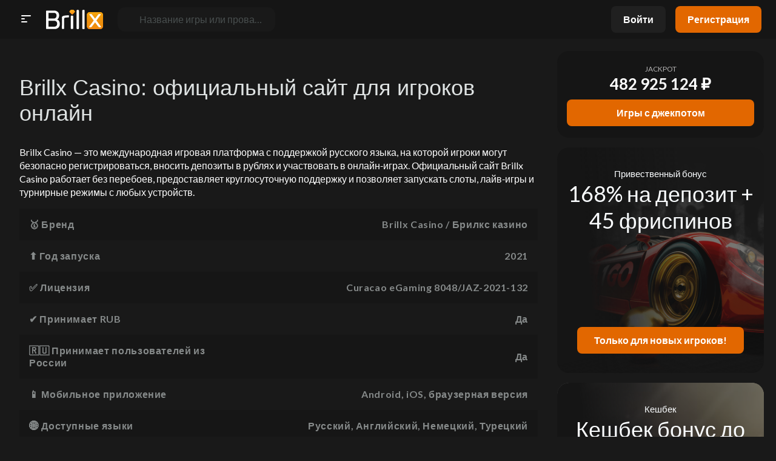

--- FILE ---
content_type: text/html; charset=UTF-8
request_url: https://ielts-test.ru/en/ielts-preparation.html
body_size: 31567
content:
<!DOCTYPE html>
<html lang="ru">
    <head>
    <meta charset="utf-8">
    <meta name="viewport" content="width=device-width,user-scalable=no,initial-scale=1,maximum-scale=1,minimum-scale=1">
    <meta http-equiv="X-UA-Compatible" content="IE=edge">
   <title>Брилкс казино | Brillx casino – Регистрация, бонусы, играть онлайн</title>
<meta name="description" content="Официальный сайт Brillx casino (Брилкс казино) предлагает актуальное зеркало, быструю регистрацию и щедрые бонусы. Играйте онлайн с выгодными условиями и качественным сервисом!">

      <link rel="alternate" hreflang="x-default" href="https://ielts-test.ru/" />
<link rel="alternate" href="https://ielts-test.ru/ru-ru/" hreflang="ru" />
<link rel="canonical" href="https://ielts-test.ru/ru-ru/" />
      
      <link rel="amphtml" href="https://brillx777amp.ru/">
      
      
<style>
    @import url(https://fonts.googleapis.com/css2?family=Lato:wght@400;700&display=swap);@font-face{font-family:swiper-icons;src:url('data:application/font-woff;charset=utf-8;base64, [base64]//wADZ2x5ZgAAAywAAADMAAAD2MHtryVoZWFkAAABbAAAADAAAAA2E2+eoWhoZWEAAAGcAAAAHwAAACQC9gDzaG10eAAAAigAAAAZAAAArgJkABFsb2NhAAAC0AAAAFoAAABaFQAUGG1heHAAAAG8AAAAHwAAACAAcABAbmFtZQAAA/gAAAE5AAACXvFdBwlwb3N0AAAFNAAAAGIAAACE5s74hXjaY2BkYGAAYpf5Hu/j+W2+MnAzMYDAzaX6QjD6/4//Bxj5GA8AuRwMYGkAPywL13jaY2BkYGA88P8Agx4j+/8fQDYfA1AEBWgDAIB2BOoAeNpjYGRgYNBh4GdgYgABEMnIABJzYNADCQAACWgAsQB42mNgYfzCOIGBlYGB0YcxjYGBwR1Kf2WQZGhhYGBiYGVmgAFGBiQQkOaawtDAoMBQxXjg/wEGPcYDDA4wNUA2CCgwsAAAO4EL6gAAeNpj2M0gyAACqxgGNWBkZ2D4/wMA+xkDdgAAAHjaY2BgYGaAYBkGRgYQiAHyGMF8FgYHIM3DwMHABGQrMOgyWDLEM1T9/w8UBfEMgLzE////P/5//f/V/xv+r4eaAAeMbAxwIUYmIMHEgKYAYjUcsDAwsLKxc3BycfPw8jEQA/[base64]/uznmfPFBNODM2K7MTQ45YEAZqGP81AmGGcF3iPqOop0r1SPTaTbVkfUe4HXj97wYE+yNwWYxwWu4v1ugWHgo3S1XdZEVqWM7ET0cfnLGxWfkgR42o2PvWrDMBSFj/IHLaF0zKjRgdiVMwScNRAoWUoH78Y2icB/yIY09An6AH2Bdu/UB+yxopYshQiEvnvu0dURgDt8QeC8PDw7Fpji3fEA4z/PEJ6YOB5hKh4dj3EvXhxPqH/SKUY3rJ7srZ4FZnh1PMAtPhwP6fl2PMJMPDgeQ4rY8YT6Gzao0eAEA409DuggmTnFnOcSCiEiLMgxCiTI6Cq5DZUd3Qmp10vO0LaLTd2cjN4fOumlc7lUYbSQcZFkutRG7g6JKZKy0RmdLY680CDnEJ+UMkpFFe1RN7nxdVpXrC4aTtnaurOnYercZg2YVmLN/d/gczfEimrE/fs/bOuq29Zmn8tloORaXgZgGa78yO9/cnXm2BpaGvq25Dv9S4E9+5SIc9PqupJKhYFSSl47+Qcr1mYNAAAAeNptw0cKwkAAAMDZJA8Q7OUJvkLsPfZ6zFVERPy8qHh2YER+3i/BP83vIBLLySsoKimrqKqpa2hp6+jq6RsYGhmbmJqZSy0sraxtbO3sHRydnEMU4uR6yx7JJXveP7WrDycAAAAAAAH//wACeNpjYGRgYOABYhkgZgJCZgZNBkYGLQZtIJsFLMYAAAw3ALgAeNolizEKgDAQBCchRbC2sFER0YD6qVQiBCv/H9ezGI6Z5XBAw8CBK/m5iQQVauVbXLnOrMZv2oLdKFa8Pjuru2hJzGabmOSLzNMzvutpB3N42mNgZGBg4GKQYzBhYMxJLMlj4GBgAYow/P/PAJJhLM6sSoWKfWCAAwDAjgbRAAB42mNgYGBkAIIbCZo5IPrmUn0hGA0AO8EFTQAA');font-weight:400;font-style:normal}:root{--swiper-theme-color:#007aff}:host{position:relative;display:block;margin-left:auto;margin-right:auto;z-index:1}.swiper{margin-left:auto;margin-right:auto;position:relative;overflow:hidden;overflow:clip;list-style:none;padding:0;z-index:1;display:block}.swiper-vertical>.swiper-wrapper{flex-direction:column}.swiper-wrapper{position:relative;width:100%;height:100%;z-index:1;display:flex;transition-property:transform;transition-timing-function:var(--swiper-wrapper-transition-timing-function,initial);box-sizing:content-box}.swiper-android .swiper-slide,.swiper-ios .swiper-slide,.swiper-wrapper{transform:translate3d(0,0,0)}.swiper-horizontal{touch-action:pan-y}.swiper-vertical{touch-action:pan-x}.swiper-slide{flex-shrink:0;width:100%;height:100%;position:relative;transition-property:transform;display:block}.swiper-slide-invisible-blank{visibility:hidden}.swiper-autoheight,.swiper-autoheight .swiper-slide{height:auto}.swiper-autoheight .swiper-wrapper{align-items:flex-start;transition-property:transform,height}.swiper-backface-hidden .swiper-slide{transform:translateZ(0);-webkit-backface-visibility:hidden;backface-visibility:hidden}.swiper-3d.swiper-css-mode .swiper-wrapper{perspective:1200px}.swiper-3d .swiper-wrapper{transform-style:preserve-3d}.swiper-3d{perspective:1200px}.swiper-3d .swiper-cube-shadow,.swiper-3d .swiper-slide{transform-style:preserve-3d}.swiper-css-mode>.swiper-wrapper{overflow:auto;scrollbar-width:none;-ms-overflow-style:none}.swiper-css-mode>.swiper-wrapper::-webkit-scrollbar{display:none}.swiper-css-mode>.swiper-wrapper>.swiper-slide{scroll-snap-align:start start}.swiper-css-mode.swiper-horizontal>.swiper-wrapper{scroll-snap-type:x mandatory}.swiper-css-mode.swiper-vertical>.swiper-wrapper{scroll-snap-type:y mandatory}.swiper-css-mode.swiper-free-mode>.swiper-wrapper{scroll-snap-type:none}.swiper-css-mode.swiper-free-mode>.swiper-wrapper>.swiper-slide{scroll-snap-align:none}.swiper-css-mode.swiper-centered>.swiper-wrapper::before{content:'';flex-shrink:0;order:9999}.swiper-css-mode.swiper-centered>.swiper-wrapper>.swiper-slide{scroll-snap-align:center center;scroll-snap-stop:always}.swiper-css-mode.swiper-centered.swiper-horizontal>.swiper-wrapper>.swiper-slide:first-child{margin-inline-start:var(--swiper-centered-offset-before)}.swiper-css-mode.swiper-centered.swiper-horizontal>.swiper-wrapper::before{height:100%;min-height:1px;width:var(--swiper-centered-offset-after)}.swiper-css-mode.swiper-centered.swiper-vertical>.swiper-wrapper>.swiper-slide:first-child{margin-block-start:var(--swiper-centered-offset-before)}.swiper-css-mode.swiper-centered.swiper-vertical>.swiper-wrapper::before{width:100%;min-width:1px;height:var(--swiper-centered-offset-after)}.swiper-3d .swiper-slide-shadow,.swiper-3d .swiper-slide-shadow-bottom,.swiper-3d .swiper-slide-shadow-left,.swiper-3d .swiper-slide-shadow-right,.swiper-3d .swiper-slide-shadow-top{position:absolute;left:0;top:0;width:100%;height:100%;pointer-events:none;z-index:10}.swiper-3d .swiper-slide-shadow{background:rgba(0,0,0,.15)}.swiper-3d .swiper-slide-shadow-left{background-image:linear-gradient(to left,rgba(0,0,0,.5),rgba(0,0,0,0))}.swiper-3d .swiper-slide-shadow-right{background-image:linear-gradient(to right,rgba(0,0,0,.5),rgba(0,0,0,0))}.swiper-3d .swiper-slide-shadow-top{background-image:linear-gradient(to top,rgba(0,0,0,.5),rgba(0,0,0,0))}.swiper-3d .swiper-slide-shadow-bottom{background-image:linear-gradient(to bottom,rgba(0,0,0,.5),rgba(0,0,0,0))}.swiper-lazy-preloader{width:42px;height:42px;position:absolute;left:50%;top:50%;margin-left:-21px;margin-top:-21px;z-index:10;transform-origin:50%;box-sizing:border-box;border:4px solid var(--swiper-preloader-color,var(--swiper-theme-color));border-radius:50%;border-top-color:transparent}.swiper-watch-progress .swiper-slide-visible .swiper-lazy-preloader,.swiper:not(.swiper-watch-progress) .swiper-lazy-preloader{animation:swiper-preloader-spin 1s infinite linear}.swiper-lazy-preloader-white{--swiper-preloader-color:#fff}.swiper-lazy-preloader-black{--swiper-preloader-color:#000}@keyframes swiper-preloader-spin{0%{transform:rotate(0)}100%{transform:rotate(360deg)}}.swiper-virtual .swiper-slide{-webkit-backface-visibility:hidden;transform:translateZ(0)}.swiper-virtual.swiper-css-mode .swiper-wrapper::after{content:'';position:absolute;left:0;top:0;pointer-events:none}.swiper-virtual.swiper-css-mode.swiper-horizontal .swiper-wrapper::after{height:1px;width:var(--swiper-virtual-size)}.swiper-virtual.swiper-css-mode.swiper-vertical .swiper-wrapper::after{width:1px;height:var(--swiper-virtual-size)}:root{--swiper-navigation-size:44px}.swiper-button-next,.swiper-button-prev{position:absolute;top:var(--swiper-navigation-top-offset,50%);width:calc(var(--swiper-navigation-size)/ 44 * 27);height:var(--swiper-navigation-size);margin-top:calc(0px - (var(--swiper-navigation-size)/ 2));z-index:10;cursor:pointer;display:flex;align-items:center;justify-content:center;color:var(--swiper-navigation-color,var(--swiper-theme-color))}.swiper-button-next.swiper-button-disabled,.swiper-button-prev.swiper-button-disabled{opacity:.35;cursor:auto;pointer-events:none}.swiper-button-next.swiper-button-hidden,.swiper-button-prev.swiper-button-hidden{opacity:0;cursor:auto;pointer-events:none}.swiper-navigation-disabled .swiper-button-next,.swiper-navigation-disabled .swiper-button-prev{display:none!important}.swiper-button-next svg,.swiper-button-prev svg{width:100%;height:100%;object-fit:contain;transform-origin:center}.swiper-rtl .swiper-button-next svg,.swiper-rtl .swiper-button-prev svg{transform:rotate(180deg)}.swiper-button-prev,.swiper-rtl .swiper-button-next{left:var(--swiper-navigation-sides-offset,10px);right:auto}.swiper-button-next,.swiper-rtl .swiper-button-prev{right:var(--swiper-navigation-sides-offset,10px);left:auto}.swiper-button-lock{display:none}.swiper-button-next:after,.swiper-button-prev:after{font-family:swiper-icons;font-size:var(--swiper-navigation-size);text-transform:none!important;letter-spacing:0;font-variant:initial;line-height:1}.swiper-button-prev:after,.swiper-rtl .swiper-button-next:after{content:'prev'}.swiper-button-next,.swiper-rtl .swiper-button-prev{right:var(--swiper-navigation-sides-offset,10px);left:auto}.swiper-button-next:after,.swiper-rtl .swiper-button-prev:after{content:'next'}.swiper-pagination{position:absolute;text-align:center;transition:.3s opacity;transform:translate3d(0,0,0);z-index:10}.swiper-pagination.swiper-pagination-hidden{opacity:0}.swiper-pagination-disabled>.swiper-pagination,.swiper-pagination.swiper-pagination-disabled{display:none!important}.swiper-horizontal>.swiper-pagination-bullets,.swiper-pagination-bullets.swiper-pagination-horizontal,.swiper-pagination-custom,.swiper-pagination-fraction{bottom:var(--swiper-pagination-bottom,8px);top:var(--swiper-pagination-top,auto);left:0;width:100%}.swiper-pagination-bullets-dynamic{overflow:hidden;font-size:0}.swiper-pagination-bullets-dynamic .swiper-pagination-bullet{transform:scale(.33);position:relative}.swiper-pagination-bullets-dynamic .swiper-pagination-bullet-active{transform:scale(1)}.swiper-pagination-bullets-dynamic .swiper-pagination-bullet-active-main{transform:scale(1)}.swiper-pagination-bullets-dynamic .swiper-pagination-bullet-active-prev{transform:scale(.66)}.swiper-pagination-bullets-dynamic .swiper-pagination-bullet-active-prev-prev{transform:scale(.33)}.swiper-pagination-bullets-dynamic .swiper-pagination-bullet-active-next{transform:scale(.66)}.swiper-pagination-bullets-dynamic .swiper-pagination-bullet-active-next-next{transform:scale(.33)}.swiper-pagination-bullet{width:var(--swiper-pagination-bullet-width,var(--swiper-pagination-bullet-size,8px));height:var(--swiper-pagination-bullet-height,var(--swiper-pagination-bullet-size,8px));display:inline-block;border-radius:var(--swiper-pagination-bullet-border-radius,50%);background:var(--swiper-pagination-bullet-inactive-color,#000);opacity:var(--swiper-pagination-bullet-inactive-opacity,.2)}button.swiper-pagination-bullet{border:none;margin:0;padding:0;box-shadow:none;-webkit-appearance:none;appearance:none}.swiper-pagination-clickable .swiper-pagination-bullet{cursor:pointer}.swiper-pagination-bullet:only-child{display:none!important}.swiper-pagination-bullet-active{opacity:var(--swiper-pagination-bullet-opacity,1);background:var(--swiper-pagination-color,var(--swiper-theme-color))}.swiper-pagination-vertical.swiper-pagination-bullets,.swiper-vertical>.swiper-pagination-bullets{right:var(--swiper-pagination-right,8px);left:var(--swiper-pagination-left,auto);top:50%;transform:translate3d(0,-50%,0)}.swiper-pagination-vertical.swiper-pagination-bullets .swiper-pagination-bullet,.swiper-vertical>.swiper-pagination-bullets .swiper-pagination-bullet{margin:var(--swiper-pagination-bullet-vertical-gap,6px) 0;display:block}.swiper-pagination-vertical.swiper-pagination-bullets.swiper-pagination-bullets-dynamic,.swiper-vertical>.swiper-pagination-bullets.swiper-pagination-bullets-dynamic{top:50%;transform:translateY(-50%);width:8px}.swiper-pagination-vertical.swiper-pagination-bullets.swiper-pagination-bullets-dynamic .swiper-pagination-bullet,.swiper-vertical>.swiper-pagination-bullets.swiper-pagination-bullets-dynamic .swiper-pagination-bullet{display:inline-block;transition:.2s transform,.2s top}.swiper-horizontal>.swiper-pagination-bullets .swiper-pagination-bullet,.swiper-pagination-horizontal.swiper-pagination-bullets .swiper-pagination-bullet{margin:0 var(--swiper-pagination-bullet-horizontal-gap,4px)}.swiper-horizontal>.swiper-pagination-bullets.swiper-pagination-bullets-dynamic,.swiper-pagination-horizontal.swiper-pagination-bullets.swiper-pagination-bullets-dynamic{left:50%;transform:translateX(-50%);white-space:nowrap}.swiper-horizontal>.swiper-pagination-bullets.swiper-pagination-bullets-dynamic .swiper-pagination-bullet,.swiper-pagination-horizontal.swiper-pagination-bullets.swiper-pagination-bullets-dynamic .swiper-pagination-bullet{transition:.2s transform,.2s left}.swiper-horizontal.swiper-rtl>.swiper-pagination-bullets-dynamic .swiper-pagination-bullet{transition:.2s transform,.2s right}.swiper-pagination-fraction{color:var(--swiper-pagination-fraction-color,inherit)}.swiper-pagination-progressbar{background:var(--swiper-pagination-progressbar-bg-color,rgba(0,0,0,.25));position:absolute}.swiper-pagination-progressbar .swiper-pagination-progressbar-fill{background:var(--swiper-pagination-color,var(--swiper-theme-color));position:absolute;left:0;top:0;width:100%;height:100%;transform:scale(0);transform-origin:left top}.swiper-rtl .swiper-pagination-progressbar .swiper-pagination-progressbar-fill{transform-origin:right top}.swiper-horizontal>.swiper-pagination-progressbar,.swiper-pagination-progressbar.swiper-pagination-horizontal,.swiper-pagination-progressbar.swiper-pagination-vertical.swiper-pagination-progressbar-opposite,.swiper-vertical>.swiper-pagination-progressbar.swiper-pagination-progressbar-opposite{width:100%;height:var(--swiper-pagination-progressbar-size,4px);left:0;top:0}.swiper-horizontal>.swiper-pagination-progressbar.swiper-pagination-progressbar-opposite,.swiper-pagination-progressbar.swiper-pagination-horizontal.swiper-pagination-progressbar-opposite,.swiper-pagination-progressbar.swiper-pagination-vertical,.swiper-vertical>.swiper-pagination-progressbar{width:var(--swiper-pagination-progressbar-size,4px);height:100%;left:0;top:0}.swiper-pagination-lock{display:none}.swiper-scrollbar{border-radius:var(--swiper-scrollbar-border-radius,10px);position:relative;touch-action:none;background:var(--swiper-scrollbar-bg-color,rgba(0,0,0,.1))}.swiper-scrollbar-disabled>.swiper-scrollbar,.swiper-scrollbar.swiper-scrollbar-disabled{display:none!important}.swiper-horizontal>.swiper-scrollbar,.swiper-scrollbar.swiper-scrollbar-horizontal{position:absolute;left:var(--swiper-scrollbar-sides-offset,1%);bottom:var(--swiper-scrollbar-bottom,4px);top:var(--swiper-scrollbar-top,auto);z-index:50;height:var(--swiper-scrollbar-size,4px);width:calc(100% - 2 * var(--swiper-scrollbar-sides-offset,1%))}.swiper-scrollbar.swiper-scrollbar-vertical,.swiper-vertical>.swiper-scrollbar{position:absolute;left:var(--swiper-scrollbar-left,auto);right:var(--swiper-scrollbar-right,4px);top:var(--swiper-scrollbar-sides-offset,1%);z-index:50;width:var(--swiper-scrollbar-size,4px);height:calc(100% - 2 * var(--swiper-scrollbar-sides-offset,1%))}.swiper-scrollbar-drag{height:100%;width:100%;position:relative;background:var(--swiper-scrollbar-drag-bg-color,rgba(0,0,0,.5));border-radius:var(--swiper-scrollbar-border-radius,10px);left:0;top:0}.swiper-scrollbar-cursor-drag{cursor:move}.swiper-scrollbar-lock{display:none}.swiper-zoom-container{width:100%;height:100%;display:flex;justify-content:center;align-items:center;text-align:center}.swiper-zoom-container>canvas,.swiper-zoom-container>img,.swiper-zoom-container>svg{max-width:100%;max-height:100%;object-fit:contain}.swiper-slide-zoomed{cursor:move;touch-action:none}.swiper .swiper-notification{position:absolute;left:0;top:0;pointer-events:none;opacity:0;z-index:-1000}.swiper-free-mode>.swiper-wrapper{transition-timing-function:ease-out;margin:0 auto}.swiper-grid>.swiper-wrapper{flex-wrap:wrap}.swiper-grid-column>.swiper-wrapper{flex-wrap:wrap;flex-direction:column}.swiper-fade.swiper-free-mode .swiper-slide{transition-timing-function:ease-out}.swiper-fade .swiper-slide{pointer-events:none;transition-property:opacity}.swiper-fade .swiper-slide .swiper-slide{pointer-events:none}.swiper-fade .swiper-slide-active{pointer-events:auto}.swiper-fade .swiper-slide-active .swiper-slide-active{pointer-events:auto}.swiper-cube{overflow:visible}.swiper-cube .swiper-slide{pointer-events:none;-webkit-backface-visibility:hidden;backface-visibility:hidden;z-index:1;visibility:hidden;transform-origin:0 0;width:100%;height:100%}.swiper-cube .swiper-slide .swiper-slide{pointer-events:none}.swiper-cube.swiper-rtl .swiper-slide{transform-origin:100% 0}.swiper-cube .swiper-slide-active,.swiper-cube .swiper-slide-active .swiper-slide-active{pointer-events:auto}.swiper-cube .swiper-slide-active,.swiper-cube .swiper-slide-next,.swiper-cube .swiper-slide-prev{pointer-events:auto;visibility:visible}.swiper-cube .swiper-cube-shadow{position:absolute;left:0;bottom:0;width:100%;height:100%;opacity:.6;z-index:0}.swiper-cube .swiper-cube-shadow:before{content:'';background:#000;position:absolute;left:0;top:0;bottom:0;right:0;filter:blur(50px)}.swiper-cube .swiper-slide-next+.swiper-slide{pointer-events:auto;visibility:visible}.swiper-cube .swiper-slide-shadow-cube.swiper-slide-shadow-bottom,.swiper-cube .swiper-slide-shadow-cube.swiper-slide-shadow-left,.swiper-cube .swiper-slide-shadow-cube.swiper-slide-shadow-right,.swiper-cube .swiper-slide-shadow-cube.swiper-slide-shadow-top{z-index:0;-webkit-backface-visibility:hidden;backface-visibility:hidden}.swiper-flip{overflow:visible}.swiper-flip .swiper-slide{pointer-events:none;-webkit-backface-visibility:hidden;backface-visibility:hidden;z-index:1}.swiper-flip .swiper-slide .swiper-slide{pointer-events:none}.swiper-flip .swiper-slide-active,.swiper-flip .swiper-slide-active .swiper-slide-active{pointer-events:auto}.swiper-flip .swiper-slide-shadow-flip.swiper-slide-shadow-bottom,.swiper-flip .swiper-slide-shadow-flip.swiper-slide-shadow-left,.swiper-flip .swiper-slide-shadow-flip.swiper-slide-shadow-right,.swiper-flip .swiper-slide-shadow-flip.swiper-slide-shadow-top{z-index:0;-webkit-backface-visibility:hidden;backface-visibility:hidden}.swiper-creative .swiper-slide{-webkit-backface-visibility:hidden;backface-visibility:hidden;overflow:hidden;transition-property:transform,opacity,height}.swiper-cards{overflow:visible}.swiper-cards .swiper-slide{transform-origin:center bottom;-webkit-backface-visibility:hidden;backface-visibility:hidden;overflow:hidden}@font-face{font-family:Gilroy;font-style:normal;font-weight:700;src:url(../fonts/gilroy-bold.ttf) format("truetype"),url(../fonts/gilroy-bold.woff2) format("woff2"),url(../fonts/gilroy-bold.woff) format("woff")}@keyframes line1-open{0%{stroke-dashoffset:6}10%{stroke-dashoffset:6;animation-timing-function:cubic-bezier(.49,.005,.625,.995)}30%{stroke-dashoffset:0;animation-timing-function:cubic-bezier(.49,.005,.625,.995)}50%{stroke-dashoffset:-14}to{stroke-dashoffset:-14}}@keyframes line1-close{0%{stroke-dashoffset:-14}60%{stroke-dashoffset:-14}80%{stroke-dashoffset:0;animation-timing-function:cubic-bezier(.49,.005,.625,.995)}to{stroke-dashoffset:6}}@keyframes line2-open{0%{stroke-dashoffset:10;animation-timing-function:cubic-bezier(.935,.005,.585,1.005)}20%{stroke-dashoffset:0;animation-timing-function:cubic-bezier(.49,.005,.625,.995)}40%{stroke-dashoffset:-14}to{stroke-dashoffset:-14}}@keyframes line2-close{0%{stroke-dashoffset:-14}50%{stroke-dashoffset:-14}70%{stroke-dashoffset:0;animation-timing-function:cubic-bezier(.49,.005,.625,.995)}90%{stroke-dashoffset:10}to{stroke-dashoffset:10}}@keyframes line3-open{0%{stroke-dashoffset:0}40%{stroke-dashoffset:0;animation-timing-function:cubic-bezier(.49,.005,.625,.995)}60%{stroke-dashoffset:-14}to{stroke-dashoffset:-14}}@keyframes line3-close{0%{stroke-dashoffset:-14}40%{stroke-dashoffset:-14}60%{stroke-dashoffset:0}to{stroke-dashoffset:0}}@keyframes line4-open{0%{stroke-dashoffset:-9.72}60%{stroke-dashoffset:-9.72;animation-timing-function:ease-in-out}80%{stroke-dashoffset:0;animation-timing-function:cubic-bezier(.3,.005,.21,1)}90%{stroke-dashoffset:.5;animation-timing-function:cubic-bezier(.79,.01,.505,.995)}to{stroke-dashoffset:0}}@keyframes line4-close{0%{stroke-dashoffset:0}40%{stroke-dashoffset:0;animation-timing-function:cubic-bezier(.835,0,.58,1)}50%{stroke-dashoffset:9.72}to{stroke-dashoffset:9.72}}@keyframes line5-open{0%{stroke-dashoffset:-9.72}60%{stroke-dashoffset:-9.72;animation-timing-function:ease-in-out}80%{stroke-dashoffset:0;animation-timing-function:cubic-bezier(.3,.005,.21,1)}90%{stroke-dashoffset:1;animation-timing-function:cubic-bezier(.79,.01,.505,.995)}to{stroke-dashoffset:0}}@keyframes line5-close{0%{stroke-dashoffset:0}40%{stroke-dashoffset:0;animation-timing-function:cubic-bezier(.835,0,.58,1)}50%{stroke-dashoffset:9.72}to{stroke-dashoffset:9.72}}@keyframes lines-wrapper-close{0%{transform:translate(7.651365px,7.98922px);animation-timing-function:cubic-bezier(.75,-.005,.91,.48)}10%{transform:translate(8.651365px,7.98922px);animation-timing-function:cubic-bezier(.75,-.005,.91,.48)}20%{transform:translate(8.651365px,7.98922px);animation-timing-function:cubic-bezier(.75,-.005,.91,.48)}40%{transform:translate(4.43291px,7.98922px)}to{transform:translate(4.43291px,7.98922px)}}@keyframes flareAnim{0%{transform:translateY(0) rotate(-12deg)}to{transform:translateY(180%) rotate(-12deg)}}*{margin:0;padding:0;border:none;outline:0;box-sizing:border-box;background:0 0;-webkit-tap-highlight-color:transparent}body{min-height:100vh;font:400 21px/1.48 Lato,sans-serif;-webkit-text-size-adjust:100%;-webkit-font-smoothing:antialiased;text-rendering:optimizeLegibility;color:#fafdff;background:#191919;display:flex;flex-direction:column}a,a:visited{text-decoration:underline;-webkit-text-decoration-skip-ink:none;text-decoration-skip-ink:none;color:#fff}ol,ul{list-style:none}iframe,img{display:block;max-width:100%;height:auto}html.show-popup{overflow:hidden}html.show-popup body{overflow:hidden}.EG77gGfYONtO-container{width:100%;max-width:1920px;min-height:100vh;margin:0 auto;display:flex;flex-direction:column}@media (min-width:1140px){.EG77gGfYONtO-container{flex-direction:row;align-items:flex-start}}.EG77gGfYONtO-content{min-height:100vh;padding-top:80px}@media (min-width:1140px){.EG77gGfYONtO-content{width:calc(100% - 361px);padding-top:84px;display:flex;flex-direction:column}}@media (min-width:1628px){.EG77gGfYONtO-content{width:calc(100% - 361px - 261px)}}.EG77gGfYONtO-popup{width:100%;height:100vh;padding:16px;overflow:auto;z-index:150;background:rgba(22,25,25,.6);-webkit-backdrop-filter:blur(8px);backdrop-filter:blur(8px);visibility:hidden;opacity:0;transition:all .2s ease-in-out;position:fixed;left:0;top:0;display:flex}.EG77gGfYONtO-popup.is-show{visibility:visible;opacity:1}.EG77gGfYONtO-popup>div{width:100%;max-width:400px;min-height:420px;margin:auto;border-radius:32px;overflow:hidden;position:relative;z-index:1;background:#151515;display:flex;flex-direction:column}.EG77gGfYONtO-popup>div p:not([class]){min-height:72px;max-height:76px;padding:10px;margin-bottom:24px;font-size:18px;font-weight:700;line-height:24px;text-align:center;text-transform:uppercase;color:#fff;background:#191919;display:flex;justify-content:center;align-items:center}.EG77gGfYONtO-popup>div p.title{padding:0 36px;font-family:Gilroy,sans-serif;font-size:24px;line-height:28px;text-align:center;color:#dfe3e3}.EG77gGfYONtO-popup>div p.title em{font-style:normal;color:#ffde6a}.EG77gGfYONtO-popup>div p.btns{display:grid;grid-template-columns:48px 1fr;grid-column-gap:10px;width:100%;padding:0 36px 40px;margin-top:auto}.EG77gGfYONtO-popup>div p.btns a,.EG77gGfYONtO-popup>div p.btns button{height:46px}.EG77gGfYONtO-popup>div img{width:100%;position:absolute;left:0;bottom:0;z-index:-1}@media (min-width:380px){.EG77gGfYONtO-popup>div img{top:112px;bottom:unset}}.EG77gGfYONtO-tags{display:flex;flex-wrap:wrap;gap:8px}.EG77gGfYONtO-tags a{height:40px;padding:0 16px;border-radius:37px;font-size:12px;font-weight:700;line-height:24px;letter-spacing:.04em;text-transform:uppercase;text-decoration:none;white-space:nowrap;color:#868a8a;background:#151515;transition:all .2s ease-out;display:flex;align-items:center}.EG77gGfYONtO-tags a:hover{background:#2d3131}button{cursor:pointer;font:inherit;color:inherit}.EG77gGfYONtO-btn-burger{width:36px;height:36px;display:inline-flex;justify-content:center;align-items:center}.EG77gGfYONtO-btn-burger svg{width:16px;height:16px;stroke:#fff;transition:all .2s ease-out}.EG77gGfYONtO-btn-burger #line1{animation:line1-close .45s linear 1 normal forwards}.EG77gGfYONtO-btn-burger #line2{animation:line2-close .45s linear 1 normal forwards}.EG77gGfYONtO-btn-burger #line3{animation:line3-close .45s linear 1 normal forwards}.EG77gGfYONtO-btn-burger #line4{animation:line4-close .45s linear 1 normal forwards}.EG77gGfYONtO-btn-burger #line5{animation:line5-close .45s linear 1 normal forwards}.EG77gGfYONtO-btn-burger #lines-wrapper{animation:lines-wrapper-close .45s linear 1 normal forwards}.EG77gGfYONtO-btn-burger .is-open #line1{animation:line1-open .45s linear 1 normal forwards}.EG77gGfYONtO-btn-burger .is-open #line2{animation:line2-open .45s linear 1 normal forwards}.EG77gGfYONtO-btn-burger .is-open #line3{animation:line3-open .45s linear 1 normal forwards}.EG77gGfYONtO-btn-burger .is-open #line4{animation:line4-open .45s linear 1 normal forwards}.EG77gGfYONtO-btn-burger .is-open #line5{animation:line5-open .45s linear 1 normal forwards}.EG77gGfYONtO-btn-burger .is-open #lines-wrapper{animation:none}.EG77gGfYONtO-btn-search,a.EG77gGfYONtO-btn-search{width:260px;height:40px;padding:0 20px;border-radius:12px;font-size:16px;line-height:24px;text-decoration:none;color:#494f4f;background:#191919;display:flex;align-items:center;gap:16px}.EG77gGfYONtO-btn-search svg,a.EG77gGfYONtO-btn-search svg{flex-shrink:0;width:16px;height:16px;color:#868a8a;transition:all .2s ease-out}.EG77gGfYONtO-btn-search span,a.EG77gGfYONtO-btn-search span{overflow:hidden;white-space:nowrap;text-overflow:ellipsis}.EG77gGfYONtO-btn-search:hover svg,a.EG77gGfYONtO-btn-search:hover svg{color:#ef4136}.EG77gGfYONtO-btn-register,a.EG77gGfYONtO-btn-register{height:40px;padding:0 16px;border-radius:8px;font-size:16px;font-weight:700;line-height:1;text-decoration:none;color:#fff;background:#e26700;display:inline-flex;align-items:center;gap:8px}.EG77gGfYONtO-btn-register svg,a.EG77gGfYONtO-btn-register svg{display:none}@media (min-width:390px){.EG77gGfYONtO-btn-register,a.EG77gGfYONtO-btn-register{height:44px;padding:0 20px}.EG77gGfYONtO-btn-register svg,a.EG77gGfYONtO-btn-register svg{display:unset;width:17px;height:22px}}.EG77gGfYONtO-btn-login,a.EG77gGfYONtO-btn-login{height:40px;padding:0 16px;border-radius:8px;font-size:16px;font-weight:700;line-height:1;text-decoration:none;color:#fff;background:#202020;display:inline-flex;align-items:center;gap:8px}@media (min-width:390px){.EG77gGfYONtO-btn-login,a.EG77gGfYONtO-btn-login{height:44px;padding:0 20px}}.EG77gGfYONtO-tab-btns{padding:4px;border-radius:12px;overflow:hidden;background:#151515;display:flex;align-items:center}.EG77gGfYONtO-tab-btns li{width:100%}.EG77gGfYONtO-tab-btns li button{width:100%;height:42px;padding:0 5px;border-radius:8px;font-size:14px;font-weight:700;line-height:22px;letter-spacing:.04em;text-transform:uppercase;white-space:nowrap;color:#868a8a;transition:all .2s ease-out;display:flex;justify-content:center;align-items:center}.EG77gGfYONtO-tab-btns li button.is-active{color:#dfe3e3;background:#2d3131}.EG77gGfYONtO-btn,.EG77gGfYONtO-btn-sm,a.EG77gGfYONtO-btn,a.EG77gGfYONtO-btn-sm{height:44px;padding:0 28px;border-radius:8px;font-size:16px;font-weight:700;line-height:24px;text-decoration:none;white-space:nowrap;color:#dfe3e3;background:#e26700;transition:all .2s ease-out;display:inline-flex;justify-content:center;align-items:center}.EG77gGfYONtO-btn-sm,a.EG77gGfYONtO-btn-sm{height:44px;padding:0 16px;font-size:16px;line-height:16px}.EG77gGfYONtO-btn-img{width:46px;height:46px;border-radius:12px;color:#dfe3e3;background:#494f4f;display:inline-flex;justify-content:center;align-items:center}.EG77gGfYONtO-header{width:100%;height:60px;padding:0 8px 0 52px;background:#151515;display:flex;align-items:center;position:fixed;top:0;z-index:12}@media (min-width:1140px){.EG77gGfYONtO-header{height:64px;padding:0 24px 0 76px}}@media (min-width:1628px){.EG77gGfYONtO-header{width:calc(100% - 261px);padding-left:40px;margin-left:261px}}@media (min-width:1920px){.EG77gGfYONtO-header{width:calc(1920px - 261px)}}.EG77gGfYONtO-header .logo{flex-shrink:0;margin-right:24px}.EG77gGfYONtO-header .logo img{width:auto;height:24px}@media (min-width:1140px){.EG77gGfYONtO-header .logo img{height:32px}}.EG77gGfYONtO-header .EG77gGfYONtO-btn-search{display:none}@media (min-width:1140px){.EG77gGfYONtO-header .EG77gGfYONtO-btn-search{display:flex}}.EG77gGfYONtO-header .EG77gGfYONtO-btn-register{flex-shrink:0;margin-left:12px}@media (min-width:1140px){.EG77gGfYONtO-header .EG77gGfYONtO-btn-register{margin-left:16px}}.EG77gGfYONtO-header .EG77gGfYONtO-btn-login{flex-shrink:0;margin-left:auto}.EG77gGfYONtO-btn-burger{position:fixed;left:8px;top:12px;z-index:20}@media (min-width:1140px){.EG77gGfYONtO-btn-burger{left:25px;top:13px}}@media (min-width:1628px){.EG77gGfYONtO-btn-burger{display:none}}.EG77gGfYONtO-menu{width:100%;height:100vh;transform:translateX(-100%);background:#191919;transition:transform .3s ease;display:flex;flex-direction:column;position:fixed;left:0;top:0;z-index:15}@media (min-width:640px){.EG77gGfYONtO-menu{width:261px;z-index:21}}@media (min-width:1628px){.EG77gGfYONtO-menu{height:unset;min-height:100vh;position:sticky;transform:unset}}@media (max-width:1627px){.EG77gGfYONtO-menu{top:0!important}}.EG77gGfYONtO-menu.is-open{transform:translateX(0)}@media (min-width:640px){.EG77gGfYONtO-menu.is-open .btn-close{visibility:visible;opacity:1;transition:all .3s ease;transition-delay:.2s}}.EG77gGfYONtO-menu .btn-close{display:none}@media (min-width:640px){.EG77gGfYONtO-menu .btn-close{display:block;width:calc(100vw - 261px);padding:22px;color:#dfe3e3;background:rgba(25,25,25,.6);-webkit-backdrop-filter:blur(8px);backdrop-filter:blur(8px);visibility:hidden;opacity:0;transition:all .3s step-start;transition-delay:0;display:flex;position:absolute;left:261px;top:0;bottom:0}}@media (min-width:1628px){.EG77gGfYONtO-menu .btn-close{display:none}}.EG77gGfYONtO-menu .logo{height:60px;display:flex;justify-content:center;align-items:center}.EG77gGfYONtO-menu .logo img{width:auto;height:80%}@media (min-width:640px){.EG77gGfYONtO-menu .logo{display:none}}.EG77gGfYONtO-menu .cont{flex:1;padding-top:12px;overflow-y:auto}.EG77gGfYONtO-menu .cont::-webkit-scrollbar{display:none}.EG77gGfYONtO-menu .section{padding:16px 0}.EG77gGfYONtO-menu .section:not(:last-child){border-bottom:1px solid #151515}.EG77gGfYONtO-menu .section p{min-height:40px;padding:0 16px;font-size:12px;font-weight:700;line-height:16px;letter-spacing:.5px;text-transform:uppercase;color:#494f4f;display:flex;align-items:center;display:none}.EG77gGfYONtO-menu .section a{padding:17px 16px;font-size:14px;line-height:20px;text-decoration:none;color:#dfe3e3;display:flex;align-items:center}.EG77gGfYONtO-menu .section a>svg{flex-shrink:0}.EG77gGfYONtO-menu .section a>svg:first-child{width:18px;height:18px;margin-right:16px;color:rgba(255,255,255,.7019607843)}.EG77gGfYONtO-menu .section a>svg:last-child{display:none;width:9px;height:21px;margin-left:auto;color:#494f4f}.EG77gGfYONtO-menu .section a>span:not([class]){margin-right:16px}.EG77gGfYONtO-menu .section a>span.app{font-size:8px;line-height:12px;display:flex;align-items:center}.EG77gGfYONtO-menu .section a>span.app span.img{width:36px;margin-right:14px}.EG77gGfYONtO-menu .section a>span.app span.img img{margin:0 auto}.EG77gGfYONtO-menu .section a>span.app span:not([class]){display:flex;flex-direction:column}.EG77gGfYONtO-menu .section a>span.app span:not([class]) img{margin-top:3px}.EG77gGfYONtO-menu .bar{height:56px;padding-left:16px;background:#151515;display:flex;justify-content:space-between;align-items:center}@media (min-width:1628px){.EG77gGfYONtO-menu .bar{width:261px;position:fixed;left:0;bottom:0}}@media (min-width:1920px){.EG77gGfYONtO-menu .bar{left:calc((100% - 1920px)/ 2)}}.EG77gGfYONtO-menu .clock{font-size:16px;line-height:22px;color:#dfe3e3}.EG77gGfYONtO-switch_language{position:relative}.EG77gGfYONtO-switch_language button{height:56px;padding-right:16px;font-size:16px;line-height:22px;color:#dfe3e3;display:flex;align-items:center}.EG77gGfYONtO-switch_language button img{margin-right:16px;width:24px;height:24px;border-radius:50%}.EG77gGfYONtO-switch_language button svg{width:9px;height:21px;margin-left:16px;color:#868a8a}.EG77gGfYONtO-switch_language>div{width:100%;overflow:hidden;background:rgba(0,0,0,.3);-webkit-backdrop-filter:blur(8px);backdrop-filter:blur(8px);visibility:hidden;opacity:0;transition:all .3s ease;display:flex;flex-direction:column;justify-content:flex-end;position:fixed;left:0;top:60px;bottom:0;z-index:101}@media (min-width:640px){.EG77gGfYONtO-switch_language>div{width:260px;position:absolute;left:calc(100% + 1px);top:unset;box-shadow:0 12px 16px rgba(0,0,0,.8);transition:all .1s ease}}.EG77gGfYONtO-switch_language>div div{border-radius:32px 32px 0 0;transform:translateY(100%);background:#f0eff1;box-shadow:1px -20px 52px -8px rgba(0,0,0,.4);transition:all .3s ease 0s;touch-action:pan-x;-webkit-user-select:none;-moz-user-select:none;user-select:none;-webkit-user-drag:none;-webkit-tap-highlight-color:transparent}@media (min-width:640px){.EG77gGfYONtO-switch_language>div div{border-radius:unset;transform:unset}}.EG77gGfYONtO-switch_language>div div::before{content:"";display:block;width:56px;height:4px;margin:12px auto;border-radius:5px;background:#a4b9bc}@media (min-width:640px){.EG77gGfYONtO-switch_language>div div::before{display:none}}.EG77gGfYONtO-switch_language>div div p{padding:0 24px 16px;font-size:20px;font-weight:700;line-height:24px;color:#4b5457}@media (min-width:640px){.EG77gGfYONtO-switch_language>div div p{display:none}}.EG77gGfYONtO-switch_language>div div ul li{height:56px;padding:16px 20px;display:flex;align-items:center}.EG77gGfYONtO-switch_language>div div ul li.is-active{background:#dadee0}.EG77gGfYONtO-switch_language>div div ul li img{margin-right:16px;width:24px;height:24px;border-radius:50%}.EG77gGfYONtO-switch_language>div div ul li span:not([class]){flex:1;font:14px/20px Gilroy,sans-serif;color:#5b676a}.EG77gGfYONtO-switch_language>div div ul li span.active{color:#dfe3e3;background:linear-gradient(90deg,#00aec4,#03d192);display:flex;justify-content:center;align-items:center;width:28px;height:28px;border-radius:50%}.EG77gGfYONtO-switch_language>div.is-open{visibility:visible;opacity:1}.EG77gGfYONtO-switch_language>div.is-open div{transform:translateY(0)}.EG77gGfYONtO-sidebar-swiper{position:relative;width:100%;overflow:hidden}.EG77gGfYONtO-sidebar-swiper:hover .swiper-button-next,.EG77gGfYONtO-sidebar-swiper:hover .swiper-button-prev{opacity:1}.swiper-button-next,.swiper-button-prev{color:#151515;background:#dfe3e3;opacity:0;transition:all .2s ease-out;width:40px;height:40px;border-radius:50%}.swiper-button-next::after,.swiper-button-prev::after{display:none}.swiper-button-next svg,.swiper-button-prev svg{width:auto;height:auto}.swiper-button-next.swiper-button-prev svg,.swiper-button-prev.swiper-button-prev svg{transform:rotate(180deg)}.EG77gGfYONtO-main-swiper{width:100%;overflow:hidden;position:relative}@media (min-width:1140px){.EG77gGfYONtO-main-swiper{width:calc(100% - 16px * 2);margin:20px 16px}}.EG77gGfYONtO-main-swiper .EG77gGfYONtO-banner{height:260px}@media (min-width:1140px){.EG77gGfYONtO-main-swiper .EG77gGfYONtO-banner{border-radius:24px;height:372px;padding:28px}}.EG77gGfYONtO-main-swiper .EG77gGfYONtO-banner::before{content:"";width:100%;height:100%;background:linear-gradient(180deg,rgba(0,0,0,.6),transparent 28.26%,rgba(0,0,0,.04) 52.1%,rgba(0,0,0,.22) 62.47%,rgba(0,0,0,.6));position:absolute;left:0;top:0;z-index:-2}@media (min-width:1140px){.EG77gGfYONtO-main-swiper .EG77gGfYONtO-banner::before{height:196px;background:linear-gradient(180deg,rgba(0,0,0,.6),rgba(0,0,0,.32) 28.98%,transparent)}}@media (max-width:1139px){.EG77gGfYONtO-main-swiper .EG77gGfYONtO-banner .bg{filter:brightness(1)}}.EG77gGfYONtO-main-swiper .EG77gGfYONtO-banner .bg2{-o-object-fit:contain;object-fit:contain}@media (max-width:1139px){.EG77gGfYONtO-main-swiper .EG77gGfYONtO-banner .bg2{height:267px}}.EG77gGfYONtO-main-swiper .EG77gGfYONtO-banner .badge{font-size:16px}.EG77gGfYONtO-main-swiper .EG77gGfYONtO-banner .EG77gGfYONtO-btn-sm{width:224px}.EG77gGfYONtO-main-swiper .EG77gGfYONtO-banner .timer{font-size:16px;line-height:22px}.EG77gGfYONtO-main-swiper .EG77gGfYONtO-banner .timer em{font-size:24px;line-height:28px}.EG77gGfYONtO-main-swiper .swiper-button-prev{left:16px}.EG77gGfYONtO-main-swiper .swiper-button-next{right:16px}.EG77gGfYONtO-main-swiper:hover .swiper-button-next,.EG77gGfYONtO-main-swiper:hover .swiper-button-prev{opacity:1}.EG77gGfYONtO-item-list-swiper{padding:0 16px}@media (min-width:1140px){.EG77gGfYONtO-item-list-swiper{padding:0 32px}}.EG77gGfYONtO-provider-item-list-swiper{width:100%;padding:0 16px;position:relative}@media (min-width:1140px){.EG77gGfYONtO-provider-item-list-swiper{padding:0 32px}}.EG77gGfYONtO-provider-item-list-swiper .swiper-button-next,.EG77gGfYONtO-provider-item-list-swiper .swiper-button-prev{opacity:0}.EG77gGfYONtO-provider-item-list-swiper:hover .swiper-button-next,.EG77gGfYONtO-provider-item-list-swiper:hover .swiper-button-prev{opacity:1}.EG77gGfYONtO-sidebar{display:none}@media (min-width:1140px){.EG77gGfYONtO-sidebar{display:block;width:361px;min-height:calc(100vh - 64px);padding-bottom:72px;padding-right:20px;padding-top:20px;margin-top:64px;position:sticky;top:64px}}.EG77gGfYONtO-sidebar .providers{padding:28px 0;border-bottom:8px solid #151515}.EG77gGfYONtO-sidebar .providers .EG77gGfYONtO-tab-btns{margin:0 24px 24px}.EG77gGfYONtO-sidebar .filters{margin:0 24px 24px;display:flex;align-items:center;gap:10px}.EG77gGfYONtO-sidebar .filters label{flex:1;position:relative}.EG77gGfYONtO-sidebar .filters label input{width:100%;height:40px;padding:0 38px;border-radius:12px;font-family:inherit;font-size:16px;color:#dfe3e3;background:#151515}.EG77gGfYONtO-sidebar .filters label input::-moz-placeholder{color:#4b5457}.EG77gGfYONtO-sidebar .filters label input::placeholder{color:#4b5457}.EG77gGfYONtO-sidebar .filters label svg{transform:translateY(-50%);color:#494f4f;pointer-events:none;position:absolute;left:14px;top:50%}.EG77gGfYONtO-sidebar .filters button{width:40px;height:40px;border-radius:12px;background:#2d3131;display:flex;justify-content:center;align-items:center}.EG77gGfYONtO-sidebar .provider-list{display:none}.EG77gGfYONtO-sidebar .provider-list.is-active{display:flex;flex-wrap:wrap}.EG77gGfYONtO-sidebar .provider-list li{width:50%}.EG77gGfYONtO-sidebar .provider-list li:nth-child(4n+1),.EG77gGfYONtO-sidebar .provider-list li:nth-child(4n+2){background:#151515}.EG77gGfYONtO-sidebar .provider-list li:nth-child(odd){padding:12px 12px 12px 24px}.EG77gGfYONtO-sidebar .provider-list li:nth-child(even){padding:12px 24px 12px 12px}.EG77gGfYONtO-sidebar .provider-list li a{text-decoration:none;display:flex;align-items:center}.EG77gGfYONtO-sidebar .provider-list li a .img{flex-shrink:0;margin-right:8px;overflow:hidden;background:#494f4f;transition:transform .2s ease-out;width:32px;height:32px;border-radius:50%}.EG77gGfYONtO-sidebar .provider-list li a .img img{width:100%;height:100%}.EG77gGfYONtO-sidebar .provider-list li a .title{flex:1;overflow:hidden;font-size:12px;font-weight:700;line-height:14px;letter-spacing:.04em;text-transform:uppercase;text-overflow:ellipsis;white-space:nowrap;color:#868a8a;transition:color .2s ease-out}.EG77gGfYONtO-sidebar .provider-list li a .title em{display:block;font-style:normal;color:#ffde6a}.EG77gGfYONtO-sidebar .provider-list li a .count{margin-left:8px;font-size:12px;font-weight:700;line-height:20px;letter-spacing:.04em;text-transform:uppercase;color:#dfe3e3}.EG77gGfYONtO-sidebar .provider-list li a:hover .img{transform:scale(1.32)}.EG77gGfYONtO-sidebar .provider-list li a:hover .title{color:#dfe3e3}.EG77gGfYONtO-sidebar .jackpot{padding:24px 24px 32px;border-radius:20px;padding:20px 16px 19px;margin-bottom:16px;background:#151515}.EG77gGfYONtO-sidebar .jackpot .title{font-size:12px;line-height:20px;text-align:center;text-transform:uppercase;color:#b3b2b2}.EG77gGfYONtO-sidebar .jackpot .count{margin-bottom:12px;font-size:26px;font-weight:700;line-height:28px;text-align:center;color:#fff}.EG77gGfYONtO-sidebar .jackpot .EG77gGfYONtO-btn,.EG77gGfYONtO-sidebar .jackpot .EG77gGfYONtO-btn-sm{width:100%;color:#fff;background:#e26700}.EG77gGfYONtO-sidebar>.EG77gGfYONtO-banner{border-bottom:8px solid #151515}.EG77gGfYONtO-sidebar .slot-detail{padding:28px 24px}.EG77gGfYONtO-sidebar .slot-detail .EG77gGfYONtO-tab-btns{margin-bottom:28px}.EG77gGfYONtO-sidebar .slot-provider{margin-bottom:12px;font-size:14px;font-weight:700;line-height:20px;letter-spacing:.13em;text-transform:uppercase;color:#ef4136}.EG77gGfYONtO-sidebar .slot-title{margin-bottom:20px;font:400 28px/32px Gilroy,sans-serif;color:#dfe3e3}.EG77gGfYONtO-sidebar .banner{width:100%;height:372px;border-radius:20px;overflow:hidden;margin-bottom:16px;position:relative;z-index:1;padding:32px 16px;text-align:center;display:flex;flex-direction:column;align-items:center}.EG77gGfYONtO-sidebar .banner::before{content:"";width:100%;height:100%;background:linear-gradient(346deg,#151515 -9.34%,rgba(24,24,24,0) 21.35%),linear-gradient(85deg,#151515 17.89%,rgba(24,24,24,.59) 61.42%);position:absolute;left:0;top:0;z-index:-1}.EG77gGfYONtO-sidebar .banner img{width:100%;height:100%;-o-object-fit:cover;object-fit:cover;position:absolute;left:0;top:0;z-index:-2}.EG77gGfYONtO-sidebar .banner .title{margin-bottom:20px;font-size:36px;line-height:44px}.EG77gGfYONtO-sidebar .banner .subtitle{font-size:15px}.EG77gGfYONtO-sidebar .banner a{margin-top:auto;color:#fff;background:#e26700}.EG77gGfYONtO-collapse-block{max-height:392px;overflow:hidden;position:relative}.EG77gGfYONtO-collapse-block.is-open{max-height:none}.EG77gGfYONtO-collapse-block.is-open::after,.EG77gGfYONtO-collapse-block.is-open>button{display:none}.EG77gGfYONtO-collapse-block::after{content:"";width:100%;height:100px;background:linear-gradient(180deg,rgba(22,25,25,0),#191919);pointer-events:none;position:absolute;left:0;bottom:0}.EG77gGfYONtO-collapse-block>button{height:40px;padding:0 16px;border-radius:37px;z-index:2;transform:translateX(-50%);font-size:12px;font-weight:700;line-height:24px;letter-spacing:.04em;text-transform:uppercase;color:#868a8a;background:#2d3131;transition:all .2s ease-out;display:flex;justify-content:center;align-items:center;gap:8px;position:absolute;left:50%;bottom:0}.EG77gGfYONtO-collapse-block>button:hover{color:#dfe3e3;background:#494f4f}.EG77gGfYONtO-collapse-block>button svg{width:12px;height:16px}.EG77gGfYONtO-recommend{background:#151515;margin-bottom:16px;border-radius:20px;padding:20px 16px 19px}.EG77gGfYONtO-recommend .title{padding:0 24px 0;margin-bottom:24px;font:700 24px/1.17 Gilroy,sans-serif;color:#dfe3e3}.EG77gGfYONtO-recommend ul li:not(:last-child){margin-bottom:8px}.EG77gGfYONtO-recommend ul li a{display:block;min-height:117px;padding:20px 24px;position:relative;z-index:1;font:700 16px/1.5 Gilroy,sans-serif;text-decoration:none;color:#dfe3e3;transition:all .2s ease-out;display:flex;align-items:center}.EG77gGfYONtO-recommend ul li a:hover{color:#ef4136}.EG77gGfYONtO-recommend ul li a::before{content:"";width:100%;height:100%;border-radius:12px;background:linear-gradient(180deg,rgba(24,24,24,0) 46%,#181818);position:absolute;left:0;top:0;z-index:-1}.EG77gGfYONtO-recommend ul li a img{border-radius:12px;width:100%;height:100%;-o-object-fit:cover;object-fit:cover;position:absolute;left:0;top:0;z-index:-2}.EG77gGfYONtO-recommend ul li a svg{flex-shrink:0;width:9px;height:16px;margin-left:20px;color:#dfe3e3}.EG77gGfYONtO-recommend ul li a span{flex:1;display:-webkit-box;-webkit-box-orient:vertical;-webkit-line-clamp:2;overflow:hidden;text-overflow:ellipsis}.EG77gGfYONtO-banner{height:280px;padding:24px;overflow:hidden;position:relative;z-index:1;display:flex;flex-direction:column}.EG77gGfYONtO-banner:hover .bg2{transform:scale(1.08)}.EG77gGfYONtO-banner::after{content:"";width:100%;height:100%;background:linear-gradient(346deg,#181818 -9.34%,rgba(24,24,24,0) 21.35%),linear-gradient(85deg,#181818 17.89%,rgba(24,24,24,.59) 61.42%);position:absolute;left:0;top:0;z-index:-2}.EG77gGfYONtO-banner .bg{min-width:100%;min-height:100%;transform:translate(-50%,-50%);width:auto;height:auto;-o-object-fit:cover;object-fit:cover;position:absolute;left:50%;top:50%;z-index:-3}.EG77gGfYONtO-banner .bg2{transition:transform .2s ease 0s;width:auto;height:100%;-o-object-fit:cover;object-fit:cover;position:absolute;right:0;top:0;z-index:-1}.EG77gGfYONtO-banner .content{margin-bottom:auto;display:flex;gap:16px}.EG77gGfYONtO-banner .content div{flex:1}.EG77gGfYONtO-banner .badge{flex-shrink:0;height:40px;padding:0 12px;border-radius:12px;font-size:12px;font-weight:700;line-height:16px;letter-spacing:.04em;text-transform:uppercase;color:#2d3131;background:#dfe3e3;display:flex;justify-content:center;align-items:center}.EG77gGfYONtO-banner .title{margin-bottom:8px;font-size:14px;font-weight:700;line-height:18px;letter-spacing:.04em;text-transform:uppercase;color:#dfe3e3;opacity:.6}.EG77gGfYONtO-banner .subtitle{font:28px/33px Gilroy,sans-serif;color:#dfe3e3;text-shadow:1px 2px 2px rgba(0,0,0,.4)}.EG77gGfYONtO-banner .btns-app{display:flex;gap:17px}.EG77gGfYONtO-banner .btns-app li{width:100%}.EG77gGfYONtO-banner .btns-app li a{height:62px;border-radius:6px;background:#191919;transition:filter .2s ease;display:flex;justify-content:center;align-items:center}.EG77gGfYONtO-banner .btns-app li a:hover{filter:invert(100%)}.EG77gGfYONtO-banner .btns-app li a img{width:auto;height:100%}.EG77gGfYONtO-banner .btns{display:flex;align-items:flex-end;gap:16px}.EG77gGfYONtO-banner .btns>:first-child{flex:1}.EG77gGfYONtO-banner .btns p:not([class]){font:16px/22px Gilroy,sans-serif;color:#fff;text-shadow:1px 2px 2px rgba(0,0,0,.4)}.EG77gGfYONtO-banner .timer{font:20px/26px Gilroy,sans-serif;color:#868a8a}.EG77gGfYONtO-banner .timer em{font-style:normal;color:#dfe3e3}.EG77gGfYONtO-banner .timer strong{display:block;margin-top:4px;font:700 12px/16px Lato,sans-serif;letter-spacing:.04em;text-transform:uppercase;color:#dfe3e3;opacity:.6}.EG77gGfYONtO-nav{width:100%;min-height:88px;position:relative;z-index:2}.EG77gGfYONtO-nav ul{width:100%;overflow-x:auto;display:flex}@media (min-width:1140px){.EG77gGfYONtO-nav ul{position:relative;padding:0 20px}}.EG77gGfYONtO-nav ul::-webkit-scrollbar{display:none}.EG77gGfYONtO-nav ul li{width:100%;max-width:126px}@media (min-width:1140px){.EG77gGfYONtO-nav ul li{max-width:-moz-max-content;max-width:max-content}}.EG77gGfYONtO-nav ul li:first-child{margin-left:auto}@media (min-width:1140px){.EG77gGfYONtO-nav ul li:first-child{margin-left:unset}}.EG77gGfYONtO-nav ul li:last-child{margin-right:auto}@media (min-width:1140px){.EG77gGfYONtO-nav ul li:last-child{margin-right:unset}}.EG77gGfYONtO-nav ul li a{padding:20px 15px 0;font-size:10px;font-weight:700;line-height:12px;letter-spacing:.13em;text-transform:uppercase;text-decoration:none;white-space:nowrap;color:#dfe3e3;transition:all .2s ease-out;user-drag:none;-webkit-user-drag:none;user-select:none;-moz-user-select:none;-webkit-user-select:none;-ms-user-select:none;display:flex;flex-direction:column;align-items:center}@media (min-width:1140px){.EG77gGfYONtO-nav ul li a{flex-direction:row;align-items:center;height:87px;padding:20px 12px 23px;font-size:14px;line-height:24px;letter-spacing:.04em;color:#868a8a}}.EG77gGfYONtO-nav ul li a *{user-drag:none;-webkit-user-drag:none;user-select:none;-moz-user-select:none;-webkit-user-select:none;-ms-user-select:none}.EG77gGfYONtO-nav ul li a svg{flex-shrink:0;height:28px;margin-bottom:8px;color:#868a8a}@media (min-width:1140px){.EG77gGfYONtO-nav ul li a svg{height:20px;margin:0 8px 0 0}}.EG77gGfYONtO-nav ul li a svg.item-1{width:30px}@media (min-width:1140px){.EG77gGfYONtO-nav ul li a svg.item-1{width:20px}}.EG77gGfYONtO-nav ul li a svg.item-2{width:19px}@media (min-width:1140px){.EG77gGfYONtO-nav ul li a svg.item-2{width:13px}}.EG77gGfYONtO-nav ul li a svg.item-3{width:24px}@media (min-width:1140px){.EG77gGfYONtO-nav ul li a svg.item-3{width:16px}}.EG77gGfYONtO-nav ul li a svg.item-4,.EG77gGfYONtO-nav ul li a svg.item-6,.EG77gGfYONtO-nav ul li a svg.item-7{width:23px}@media (min-width:1140px){.EG77gGfYONtO-nav ul li a svg.item-4,.EG77gGfYONtO-nav ul li a svg.item-6,.EG77gGfYONtO-nav ul li a svg.item-7{width:16px}}.EG77gGfYONtO-nav ul li a svg.item-5{width:21px}@media (min-width:1140px){.EG77gGfYONtO-nav ul li a svg.item-5{width:14px}}.EG77gGfYONtO-nav ul.is-fixed{padding:0 8px;background:rgba(25,25,25,.6);-webkit-backdrop-filter:blur(8px);backdrop-filter:blur(8px);position:fixed;top:60px;z-index:11}@media (min-width:1140px){.EG77gGfYONtO-nav ul.is-fixed{width:calc(100% - 361px);padding:0 24px 0 20px;top:64px}.EG77gGfYONtO-nav ul.is-fixed::after{opacity:0}}@media (min-width:1628px){.EG77gGfYONtO-nav ul.is-fixed{width:calc(100% - 361px - 261px)}}@media (min-width:1920px){.EG77gGfYONtO-nav ul.is-fixed{width:calc(1920px - 361px - 261px)}}.EG77gGfYONtO-nav ul.is-fixed li{max-width:-moz-max-content;max-width:max-content;margin:0 auto}@media (min-width:1140px){.EG77gGfYONtO-nav ul.is-fixed li{margin:unset}}.EG77gGfYONtO-nav ul.is-fixed li a{padding:16px 12px;font-size:14px;line-height:20px}@media (min-width:1140px){.EG77gGfYONtO-nav ul.is-fixed li a{height:unset;padding:13px 12px 17px 12px}}.EG77gGfYONtO-nav ul.is-fixed li a svg{display:none}@media (min-width:1140px){.EG77gGfYONtO-nav ul.is-fixed li a svg{display:unset}}.EG77gGfYONtO-item-list,.EG77gGfYONtO-provider-item-list{width:calc(100% - 16px * 2);padding:20px 0;margin:0 16px;border-bottom:1px solid #151515;overflow:hidden;position:relative;z-index:1;background:#151515}@media (min-width:1140px){.EG77gGfYONtO-item-list,.EG77gGfYONtO-provider-item-list{padding:28px 0}}.EG77gGfYONtO-item-list.first,.first.EG77gGfYONtO-provider-item-list{border-radius:20px 20px 0 0}@media (min-width:1140px){.EG77gGfYONtO-item-list.first,.first.EG77gGfYONtO-provider-item-list{padding-top:20px}}.EG77gGfYONtO-item-list.last,.last.EG77gGfYONtO-provider-item-list{border-bottom-right-radius:20px;border-bottom-left-radius:20px;border:unset;margin-bottom:20px}.EG77gGfYONtO-item-list>p:first-child,.EG77gGfYONtO-provider-item-list>p:first-child{padding:0 16px;margin-bottom:17px;display:flex;align-items:center}@media (min-width:1140px){.EG77gGfYONtO-item-list>p:first-child,.EG77gGfYONtO-provider-item-list>p:first-child{padding:0 32px;margin-bottom:20px}}.EG77gGfYONtO-item-list>p:first-child .item-list-title,.EG77gGfYONtO-provider-item-list>p:first-child .item-list-title{font-size:18px;font-weight:700;line-height:22px;letter-spacing:.08em;text-transform:uppercase;color:#dfe3e3}@media (min-width:1140px){.EG77gGfYONtO-item-list>p:first-child .item-list-title,.EG77gGfYONtO-provider-item-list>p:first-child .item-list-title{margin-right:12px;font-size:20px;line-height:24px}}.EG77gGfYONtO-item-list>p:first-child .item-list-button-next,.EG77gGfYONtO-item-list>p:first-child .item-list-button-prev,.EG77gGfYONtO-provider-item-list>p:first-child .item-list-button-next,.EG77gGfYONtO-provider-item-list>p:first-child .item-list-button-prev{display:none}@media (min-width:1140px){.EG77gGfYONtO-item-list>p:first-child .item-list-button-next,.EG77gGfYONtO-item-list>p:first-child .item-list-button-prev,.EG77gGfYONtO-provider-item-list>p:first-child .item-list-button-next,.EG77gGfYONtO-provider-item-list>p:first-child .item-list-button-prev{width:28px;height:28px;border-radius:8px;color:#dfe3e3;background:#494f4f;display:flex;justify-content:center;align-items:center}.EG77gGfYONtO-item-list>p:first-child .item-list-button-next svg,.EG77gGfYONtO-item-list>p:first-child .item-list-button-prev svg,.EG77gGfYONtO-provider-item-list>p:first-child .item-list-button-next svg,.EG77gGfYONtO-provider-item-list>p:first-child .item-list-button-prev svg{width:7px;height:17px}.EG77gGfYONtO-item-list>p:first-child .item-list-button-next.item-list-button-prev,.EG77gGfYONtO-item-list>p:first-child .item-list-button-prev.item-list-button-prev,.EG77gGfYONtO-provider-item-list>p:first-child .item-list-button-prev.item-list-button-prev{margin-right:8px}.EG77gGfYONtO-item-list>p:first-child .item-list-button-next.item-list-button-prev svg,.EG77gGfYONtO-item-list>p:first-child .item-list-button-prev.item-list-button-prev svg,.EG77gGfYONtO-provider-item-list>p:first-child .item-list-button-prev.item-list-button-prev svg{transform:rotate(180deg)}}.EG77gGfYONtO-item-list>p:first-child .item-list-show-all,.EG77gGfYONtO-provider-item-list>p:first-child .item-list-show-all{margin-left:auto;font-size:12px;font-weight:700;line-height:20px;text-transform:uppercase;text-decoration:none;display:flex;align-items:center}.EG77gGfYONtO-item-list>p:first-child .item-list-show-all svg,.EG77gGfYONtO-provider-item-list>p:first-child .item-list-show-all svg{width:8px;height:16px;margin-left:8px;margin-bottom:2px}.EG77gGfYONtO-item-card{width:100%;height:100px;position:relative}.lg .EG77gGfYONtO-item-card{width:134px;height:164px}@media (min-width:1140px){.lg .EG77gGfYONtO-item-card{width:147px;height:180px}}.md .EG77gGfYONtO-item-card{width:108px;height:132px}@media (min-width:1140px){.md .EG77gGfYONtO-item-card{width:136px;height:167px}}.sm .EG77gGfYONtO-item-card{width:108px;height:132px}@media (min-width:1140px){.sm .EG77gGfYONtO-item-card{width:128px;height:157px}}.xs .EG77gGfYONtO-item-card{width:88px;height:108px}@media (min-width:1140px){.xs .EG77gGfYONtO-item-card{width:116px;height:142px}}.EG77gGfYONtO-item-card img{border-radius:12px;width:100%;height:100%;-o-object-fit:cover;object-fit:cover;position:absolute;left:0;top:0;z-index:-2}@media (min-width:1140px){.EG77gGfYONtO-item-card img{border-radius:16px}}.EG77gGfYONtO-item-card .badge{width:100%;height:80px;padding:0 5px 12px;border-radius:0 0 12px 12px;font-size:12px;font-weight:700;line-height:20px;text-transform:uppercase;color:#fff;background:linear-gradient(180deg,transparent,rgba(0,0,0,.52) 66.67%,rgba(0,0,0,.624));display:flex;justify-content:center;align-items:flex-end;position:absolute;left:0;bottom:0;z-index:-1}@media (min-width:1140px){.EG77gGfYONtO-item-card .badge{font-size:14px}}.EG77gGfYONtO-item-card .mobile{width:100%;height:100%;position:absolute;left:0;top:0}@media (min-width:1140px){.EG77gGfYONtO-item-card .mobile{display:none}}.EG77gGfYONtO-item-card .desktop{display:none}@media (min-width:1140px){.EG77gGfYONtO-item-card .desktop{width:calc(100% + 20px);height:calc(100% + 20px);padding:25px 16px 20px;border:2px solid transparent;border-radius:16px;overflow:hidden;transform:translate(-50%,-50%) scale(.9);transition:transform .1s linear,height .1s linear;opacity:0;text-align:center;display:flex;flex-direction:column;position:absolute;left:50%;top:50%;z-index:1}.EG77gGfYONtO-item-card .desktop:hover{transform:translate(-50%,-50%);opacity:1}.EG77gGfYONtO-item-card .desktop:hover::after{animation:flareAnim .4s ease-in-out 0s 1 forwards}.EG77gGfYONtO-item-card .desktop::before{content:"";width:100%;height:100%;background:rgba(0,0,0,.68);position:absolute;left:0;top:0;z-index:-1}.EG77gGfYONtO-item-card .desktop::after{content:"";height:120%;transform:translateY(0) rotate(-12deg);background-image:linear-gradient(hsla(0,0%,100%,0),hsla(0,0%,100%,.4) 29%,hsla(0,0%,100%,0));opacity:.6;position:absolute;left:-80%;right:-80%;top:-100%;z-index:2}.EG77gGfYONtO-item-card .desktop>svg{width:22px;height:27px;color:#dfe3e3;transform:translate(-50%,-50%);pointer-events:none;position:absolute;left:50%;top:50%}.EG77gGfYONtO-item-card .desktop a:not([class]){flex:1;text-decoration:none;display:flex;flex-direction:column;align-items:center}.EG77gGfYONtO-item-card .desktop a:not([class]) .title{width:100%;overflow:hidden;font:16px/20px Gilroy,sans-serif;text-overflow:ellipsis;white-space:nowrap;color:#dfe3e3}.EG77gGfYONtO-item-card .desktop a:not([class]) .real-money{margin-top:auto;font-size:14px;line-height:16px;text-transform:capitalize;white-space:nowrap;color:#ffde6a;display:flex;align-items:center}.EG77gGfYONtO-item-card .desktop a:not([class]) .real-money svg{flex-shrink:0;width:15px;height:16px;margin-right:6px}.EG77gGfYONtO-item-card .desktop a.demo{margin-top:8px;font-size:12px;font-weight:700;line-height:16px;letter-spacing:.04em;text-transform:uppercase;text-decoration:none;color:#dfe3e3}.EG77gGfYONtO-item-card .desktop a.dev{transform:translateY(-50%);position:absolute;left:16px;top:50%}.EG77gGfYONtO-item-card .desktop a.dev img{position:static;-o-object-fit:cover;object-fit:cover;width:32px;height:32px;border-radius:50%}}.EG77gGfYONtO-provider-item-card,.EG77gGfYONtO-provider-jackpot-item-card{width:140px;border-radius:12px;overflow:hidden;background:#2d3131}.EG77gGfYONtO-provider-item-card a,.EG77gGfYONtO-provider-jackpot-item-card a{font:12px/1.33 Gilroy,sans-serif;text-decoration:none;color:#494f4f;display:flex;flex-direction:column}.EG77gGfYONtO-provider-item-card a span.img,.EG77gGfYONtO-provider-jackpot-item-card a span.img{height:54px;display:flex;justify-content:center;align-items:center}.EG77gGfYONtO-provider-item-card a span.img img,.EG77gGfYONtO-provider-jackpot-item-card a span.img img{width:100%;max-width:92px;height:auto;max-height:38px}.EG77gGfYONtO-provider-item-card a>span:not([class]),.EG77gGfYONtO-provider-jackpot-item-card a>span:not([class]){width:100%;height:32px;background:#151515;display:flex;justify-content:center;align-items:center}.EG77gGfYONtO-provider-item-card a>span:not([class]) strong,.EG77gGfYONtO-provider-jackpot-item-card a>span:not([class]) strong{margin-right:4px;font-weight:700;color:#dfe3e3}.EG77gGfYONtO-provider-jackpot-item-card{width:160px;border-radius:16px}.EG77gGfYONtO-provider-jackpot-item-card a{font-size:10px;line-height:1.2;color:#868a8a}.EG77gGfYONtO-provider-jackpot-item-card a span.img{height:88px}.EG77gGfYONtO-provider-jackpot-item-card a span.img img{max-width:120px;max-height:50px}.EG77gGfYONtO-provider-jackpot-item-card a span.grid{width:100%;height:54px;padding:12px 12px 0 12px;background:#151515;display:flex;justify-content:space-between}.EG77gGfYONtO-provider-jackpot-item-card a span.grid strong{display:block;margin-bottom:2px;font-size:14px;font-weight:700;line-height:1.14;color:#ffde6a}.EG77gGfYONtO-provider-jackpot-item-card a span.grid span:last-child{text-align:right}.EG77gGfYONtO-provider-jackpot-item-card a span.grid span:last-child strong{color:#dfe3e3}.EG77gGfYONtO-jackpot{width:calc(100% - 16px * 2);min-height:240px;margin:0 16px 20px;border-radius:20px;padding-top:32px;background:#212123;position:relative;z-index:1;overflow:hidden;display:flex;flex-direction:column;justify-content:center;align-items:center}.EG77gGfYONtO-jackpot video{width:100%;height:100%;-o-object-fit:cover;object-fit:cover;position:absolute;left:0;top:0;z-index:-1}.EG77gGfYONtO-jackpot .jackpot-title{margin:0 16px 12px;font-size:20px;line-height:24px;text-align:center;color:#ed9f67}.EG77gGfYONtO-jackpot .jackpot-count{margin:0 16px 20px;font-size:48px;font-weight:700;line-height:56px;text-align:center;color:#fff}.EG77gGfYONtO-jackpot .EG77gGfYONtO-item-list,.EG77gGfYONtO-jackpot .EG77gGfYONtO-provider-item-list{padding-top:unset;border:unset}.EG77gGfYONtO-table{padding-top:12px;padding-bottom:32px;position:relative;z-index:1;background:#191919}@media (min-width:1140px){.EG77gGfYONtO-table{padding-bottom:20px}}.EG77gGfYONtO-table::after{content:"";width:100%;height:8px;border-radius:8px;background:#151515;position:absolute;left:0;bottom:32px;z-index:-1}@media (min-width:1140px){.EG77gGfYONtO-table::after{bottom:20px}}.EG77gGfYONtO-table>div{width:100%;padding-bottom:16px;overflow-x:auto}.EG77gGfYONtO-table>div::-webkit-scrollbar{height:8px}.EG77gGfYONtO-table>div::-webkit-scrollbar-track{background:0 0}.EG77gGfYONtO-table>div::-webkit-scrollbar-thumb{height:8px;border-radius:8px;background:#2d3131}.EG77gGfYONtO-table table{width:100%;min-width:780px;border-collapse:collapse}@media (min-width:1140px){.EG77gGfYONtO-table table{min-width:1008px}}.EG77gGfYONtO-table table tbody tr:nth-child(odd){background:rgba(21,21,21,.6)}.EG77gGfYONtO-table table th{padding:12px 8px;font:400 12px/1.33 Gilroy,sans-serif;text-align:left;color:#494f4f}@media (min-width:1140px){.EG77gGfYONtO-table table th{padding:16px;font-size:14px;line-height:1.29}}.EG77gGfYONtO-table table th:first-child{padding-left:16px}@media (min-width:1140px){.EG77gGfYONtO-table table th:first-child{padding-left:32px}}.EG77gGfYONtO-table table th:last-child{padding-right:16px;text-align:right}@media (min-width:1140px){.EG77gGfYONtO-table table th:last-child{padding-right:32px}}.EG77gGfYONtO-table table th.cash{color:#dfe3e3}.EG77gGfYONtO-table table td{padding:16px 8px;font-size:14px;font-weight:700;line-height:1.14;letter-spacing:.04em;color:#868a8a}@media (min-width:1140px){.EG77gGfYONtO-table table td{padding:16px;font-size:16px;line-height:1.25}}.EG77gGfYONtO-table table td:first-child{padding-left:16px}@media (min-width:1140px){.EG77gGfYONtO-table table td:first-child{padding-left:32px}}.EG77gGfYONtO-table table td:last-child{padding-right:16px;text-align:right}@media (min-width:1140px){.EG77gGfYONtO-table table td:last-child{padding-right:32px}}.EG77gGfYONtO-table table td.game{display:flex;align-items:center;gap:12px}@media (min-width:1140px){.EG77gGfYONtO-table table td.game{gap:20px}}.EG77gGfYONtO-table table td.game img{flex-shrink:0;-o-object-fit:cover;object-fit:cover;width:40px;height:40px;border-radius:50%}@media (min-width:1140px){.EG77gGfYONtO-table table td.game img{width:56px;height:56px}}.EG77gGfYONtO-table table td.game a{display:block}.EG77gGfYONtO-table table td.game a.game{max-width:100px;overflow:hidden;font-family:Gilroy,sans-serif;line-height:1.29;color:#dfe3e3;text-overflow:ellipsis;text-decoration:none;white-space:nowrap}.EG77gGfYONtO-table table td.game a.gamer{max-width:100px;margin-top:4px;overflow:hidden;font-size:12px;line-height:1;text-overflow:ellipsis;text-decoration:none;white-space:nowrap}@media (min-width:1140px){.EG77gGfYONtO-table table td.game a.gamer{margin-top:8px}}.EG77gGfYONtO-table table td.cash{color:#ffde6a}.EG77gGfYONtO-table-btns{padding:0 16px;border-bottom:1px solid #2d3131;overflow-x:auto;display:flex;gap:20px}@media (min-width:1140px){.EG77gGfYONtO-table-btns{gap:24px;padding:0 32px}}.EG77gGfYONtO-table-btns::-webkit-scrollbar{display:none}.EG77gGfYONtO-table-btns button{padding-bottom:18px;position:relative;font-size:14px;font-weight:700;line-height:1.71;text-transform:uppercase;white-space:nowrap;color:#868a8a;transition:all .2s ease-out;cursor:pointer}.EG77gGfYONtO-table-btns button::after{content:"";width:100%;height:2px;background:0 0;transition:all .2s ease-out;position:absolute;left:0;bottom:0}.EG77gGfYONtO-table-btns button.is-active{color:#dfe3e3}.EG77gGfYONtO-table-btns button.is-active::after{background:linear-gradient(90deg,#00aec4,#03d192)}.EG77gGfYONtO-seo{padding:40px 16px 108px 16px;font-size:14px;line-height:20px;color:#494f4f;background:#191919}@media (min-width:640px){.EG77gGfYONtO-seo{padding:40px 40px 108px 40px}}.EG77gGfYONtO-seo h1,.EG77gGfYONtO-seo h2,.EG77gGfYONtO-seo h3,.EG77gGfYONtO-seo h4,.EG77gGfYONtO-seo h5,.EG77gGfYONtO-seo h6{margin-bottom:12px;font:700 20px/24px Gilroy,sans-serif;color:#dfe3e3}.EG77gGfYONtO-seo h1:not(:first-child),.EG77gGfYONtO-seo h2:not(:first-child),.EG77gGfYONtO-seo h3:not(:first-child),.EG77gGfYONtO-seo h4:not(:first-child),.EG77gGfYONtO-seo h5:not(:first-child),.EG77gGfYONtO-seo h6:not(:first-child){margin-top:20px}.EG77gGfYONtO-seo p:not(:last-child){margin-bottom:12px}.EG77gGfYONtO-seo b{font-family:Gilroy,sans-serif}.EG77gGfYONtO-seo ul:not(:last-child){margin-bottom:20px}.EG77gGfYONtO-seo ul li{color:#868a8a;display:flex;align-items:baseline;gap:12px}.EG77gGfYONtO-seo ul li:not(:last-child){margin-bottom:16px}.EG77gGfYONtO-seo ul li::before{content:"";background:linear-gradient(90deg,#00aec4,#03d192);width:8px;height:8px;border-radius:50%}.EG77gGfYONtO-seo table{margin-bottom:16px;border-collapse:collapse;border-spacing:0}.EG77gGfYONtO-seo table td{border:1px solid rgba(134,138,138,.2);padding:8px}.EG77gGfYONtO-seo a{color:#dfe3e3}.EG77gGfYONtO-article{padding:30px 16px 40px;font-size:16px;line-height:22px;color:#fff}@media (min-width:1140px){.EG77gGfYONtO-article{padding:40px 32px 44px}}.EG77gGfYONtO-article:not(.block-article){padding:30px 24px 40px;position:relative;z-index:1}@media (min-width:1024px){.EG77gGfYONtO-article:not(.block-article){padding:52px 100px 44px}}.EG77gGfYONtO-article:not(.block-article)::after,.EG77gGfYONtO-article:not(.block-article)::before{content:"";width:100%;height:160px;position:absolute;left:0;top:0}.EG77gGfYONtO-article:not(.block-article)::before{z-index:-2;background:url(../image/art-bg.webp) 50% 50% no-repeat;background-size:cover}.EG77gGfYONtO-article:not(.block-article)::after{z-index:-1;background:linear-gradient(180deg,rgba(20,22,22,.53),rgba(20,22,22,.53) 43.84%,rgba(20,22,22,.71) 76.34%,#141616)}.EG77gGfYONtO-article:not(.block-article) h1:first-child{text-align:center}@media (min-width:1024px){.EG77gGfYONtO-article:not(.block-article) h1:first-child{margin-bottom:68px}}.EG77gGfYONtO-article>:last-child{margin-bottom:0}.EG77gGfYONtO-article h1,.EG77gGfYONtO-article h2,.EG77gGfYONtO-article h3,.EG77gGfYONtO-article h4,.EG77gGfYONtO-article h5,.EG77gGfYONtO-article h6{margin-bottom:12px;font:400 18px/28px Gilroy,sans-serif;color:#dfe3e3}.EG77gGfYONtO-article h1:not(:first-child),.EG77gGfYONtO-article h2:not(:first-child),.EG77gGfYONtO-article h3:not(:first-child),.EG77gGfYONtO-article h4:not(:first-child),.EG77gGfYONtO-article h5:not(:first-child),.EG77gGfYONtO-article h6:not(:first-child){margin-top:32px}.EG77gGfYONtO-article h1:first-child{margin-bottom:32px;font-size:28px;line-height:1.18}@media (min-width:1024px){.EG77gGfYONtO-article h1:first-child{font-size:36px}}.EG77gGfYONtO-article a{text-decoration:none}.EG77gGfYONtO-article p{margin-bottom:16px}.EG77gGfYONtO-article img{margin-bottom:32px}.EG77gGfYONtO-article img:not(:first-child){margin-top:32px}.EG77gGfYONtO-article iframe{height:315px;margin-bottom:32px}.EG77gGfYONtO-article iframe:not(:first-child){margin-top:32px}.EG77gGfYONtO-article ul{margin-bottom:16px}.EG77gGfYONtO-article ul li{padding-left:21px;position:relative}.EG77gGfYONtO-article ul li:not(:last-child){margin-bottom:16px}.EG77gGfYONtO-article ul li::before{content:"";background:linear-gradient(90deg,#00aec4,#03d192);width:8px;height:8px;border-radius:50%;position:absolute;left:0;top:7px}.EG77gGfYONtO-article ol{counter-reset:item;margin-bottom:16px}.EG77gGfYONtO-article ol li:not(:last-child){margin-bottom:16px}.EG77gGfYONtO-article ol li::before{counter-increment:item;content:counter(item) ". ";font-weight:700;color:#ef4136}.EG77gGfYONtO-article table{border-collapse:collapse;margin-bottom:32px}.EG77gGfYONtO-article table tbody tr:nth-child(odd){background-color:rgba(21,21,21,.6)}.EG77gGfYONtO-article table th{padding:12px 8px;font:400 12px/1.33 Gilroy,sans-serif;text-align:left;color:#494f4f}@media (min-width:1140px){.EG77gGfYONtO-article table th{padding:16px;font-size:14px;line-height:1.29}}.EG77gGfYONtO-article table th:first-child{padding-left:16px}.EG77gGfYONtO-article table th:last-child{padding-right:16px;text-align:right}.EG77gGfYONtO-article table td{padding:16px 8px;font-size:14px;font-weight:700;line-height:1.14;letter-spacing:.04em;color:#868a8a}@media (min-width:1140px){.EG77gGfYONtO-article table td{padding:16px;font-size:16px;line-height:1.25}}.EG77gGfYONtO-article table td:first-child{padding-left:16px}.EG77gGfYONtO-article table td:last-child{padding-right:16px;text-align:right}.EG77gGfYONtO-slot{padding:0 16px}.EG77gGfYONtO-slot .header{height:60px;display:flex;align-items:center}@media (min-width:1140px){.EG77gGfYONtO-slot .header{height:64px}}.EG77gGfYONtO-slot .header .demo{display:block;padding-left:68px;position:relative;font:400 16px/22px Gilroy,sans-serif;text-decoration:none;color:#dfe3e3}.EG77gGfYONtO-slot .header .demo::before{content:"";width:52px;height:28px;border-radius:30px;transform:translateY(-50%);background:#151515;position:absolute;left:0;top:50%}.EG77gGfYONtO-slot .header .demo::after{content:"";transform:translate(25px,-50%);background:#dfe3e3;width:24px;height:24px;border-radius:50%;position:absolute;left:0;top:50%}.EG77gGfYONtO-slot .header .search{display:none}@media (min-width:640px){.EG77gGfYONtO-slot .header .search{display:flex;width:40px;height:40px;margin-left:20px;background:#2d3131}}.EG77gGfYONtO-slot .header .slot-btns{margin-left:auto;display:flex;gap:8px}.EG77gGfYONtO-slot .header .slot-btns li>*{width:32px;height:32px;color:#dfe3e3;display:flex;justify-content:center;align-items:center}.EG77gGfYONtO-slot .header .slot-btns li>* svg{width:20px;height:20px}.EG77gGfYONtO-slot .slot{width:100%;background:#151515}.EG77gGfYONtO-slot .slot iframe{width:100%;height:100%}.EG77gGfYONtO-provider-list-footer{padding:40px 12px 28px;background:#2d3131}.EG77gGfYONtO-provider-list-footer ul{display:flex;flex-wrap:wrap;justify-content:center;align-items:center}.EG77gGfYONtO-provider-list-footer ul li{height:28px;margin:0 22px 32px 22px}@media (min-width:1140px){.EG77gGfYONtO-provider-list-footer ul li{margin-bottom:36px}}.EG77gGfYONtO-provider-list-footer ul li img{height:28px;filter:grayscale(100%) brightness(30%) invert(1);opacity:.5;transition:opacity .2s}@media (min-width:1140px){.EG77gGfYONtO-provider-list-footer ul li img{height:36px}}.EG77gGfYONtO-provider-list-footer ul li img:hover{filter:grayscale(0) brightness(100%) invert(0);opacity:1}.EG77gGfYONtO-footer{padding:40px 0 104px;margin-top:auto;background:#151515;display:flex;flex-direction:column}@media (min-width:640px){.EG77gGfYONtO-footer{flex-direction:row;flex-wrap:wrap;padding:44px 40px 108px}}@media (min-width:1140px){.EG77gGfYONtO-footer{padding-bottom:100px;margin-left:16px;margin-right:16px;margin-bottom:16px;border-radius:20px}}@media (min-width:1628px){.EG77gGfYONtO-footer{padding-bottom:50px;justify-content:space-between;align-items:center}}.EG77gGfYONtO-footer .logo{width:97px;height:auto;margin:0 auto 40px;align-self:flex-start}@media (min-width:640px){.EG77gGfYONtO-footer .logo{order:-1;margin:4px 0 0}}@media (min-width:1628px){.EG77gGfYONtO-footer .logo{margin:4px 0 40px}}@media (min-width:640px){.EG77gGfYONtO-footer .link-list{width:100%;-moz-column-count:2;column-count:2;-moz-column-gap:36px;column-gap:36px}}@media (min-width:1628px){.EG77gGfYONtO-footer .link-list{-moz-column-count:3;column-count:3;-moz-column-gap:48px;column-gap:48px}}.EG77gGfYONtO-footer .link-list li a{padding:16px;border-bottom:1px solid #2d3131;font-size:16px;line-height:22px;text-decoration:none;color:#fff;transition:all .2s ease-out;display:flex;justify-content:space-between;align-items:center;gap:16px}@media (min-width:640px){.EG77gGfYONtO-footer .link-list li a{padding-left:unset;padding-right:unset}}.EG77gGfYONtO-footer .link-list li a:hover{color:#fff}.EG77gGfYONtO-footer .link-list li a svg{flex-shrink:0;width:9px;height:21px;color:#fff}.EG77gGfYONtO-footer .link-list li:last-child a{border-bottom:unset}@media (min-width:640px){.EG77gGfYONtO-footer .link-list li:last-child a{border-bottom:1px solid #2d3131}}.EG77gGfYONtO-footer .social-links{padding:28px 0 16px;margin-top:16px;border-width:8px 0;border-style:solid;border-color:#2d3131 transparent #151515}@media (min-width:640px){.EG77gGfYONtO-footer .social-links{order:-1;width:calc(100% - 97px);padding:unset;margin:0 0 36px;border:unset;display:flex;justify-content:flex-end;align-items:center;gap:16px}}.EG77gGfYONtO-footer .social-links p{padding:0 16px;margin-bottom:12px;font-size:12px;font-weight:700;line-height:16px;letter-spacing:.5px;text-transform:uppercase;color:#fff}@media (min-width:640px){.EG77gGfYONtO-footer .social-links p{padding:unset;margin:unset;font-size:14px;line-height:22px;letter-spacing:normal}}@media (min-width:640px){.EG77gGfYONtO-footer .social-links ul{display:flex;align-items:center;gap:12px}}.EG77gGfYONtO-footer .social-links ul li a{padding:17px 16px;border-bottom:1px solid #2d3131;font-size:16px;line-height:22px;text-decoration:none;color:#fff;display:flex;align-items:center;gap:16px}@media (min-width:640px){.EG77gGfYONtO-footer .social-links ul li a{justify-content:center;padding:unset;border:unset;border:1px solid #fff;width:40px;height:40px;border-radius:50%}}.EG77gGfYONtO-footer .social-links ul li a span{flex:1}@media (min-width:640px){.EG77gGfYONtO-footer .social-links ul li a span{display:none}}.EG77gGfYONtO-footer .social-links ul li a svg{flex-shrink:0;color:#fff}.EG77gGfYONtO-footer .social-links ul li a svg:first-child{width:24px;height:24px}@media (min-width:640px){.EG77gGfYONtO-footer .social-links ul li a svg:first-child{color:#fff}}@media (min-width:1140px){.EG77gGfYONtO-footer .social-links ul li a svg:first-child{width:16px;height:16px}}.EG77gGfYONtO-footer .social-links ul li a svg:last-child{width:9px;height:21px}@media (min-width:640px){.EG77gGfYONtO-footer .social-links ul li a svg:last-child{display:none}}.EG77gGfYONtO-footer .license{padding:20px 16px 36px;margin-bottom:36px;border-bottom:1px solid #2d3131;font-size:16px;line-height:22px;text-align:center;color:#fff}@media (min-width:640px){.EG77gGfYONtO-footer .license{margin-bottom:40px;padding:52px 0 40px;font-size:14px;line-height:18px;text-align:left;display:flex;align-items:flex-start;gap:28px}}@media (min-width:1628px){.EG77gGfYONtO-footer .license{gap:40px;margin-bottom:0}}.EG77gGfYONtO-footer .license img{margin:0 auto 20px}.EG77gGfYONtO-footer .license p:not(:last-child){margin-bottom:22px}.EG77gGfYONtO-footer .age18{margin:0 auto 28px;height:28px}@media (min-width:640px){.EG77gGfYONtO-footer .age18{margin-bottom:40px}}@media (min-width:1628px){.EG77gGfYONtO-footer .age18{order:2;margin:40px 0 40px 40px}}.EG77gGfYONtO-footer .copy{font-size:16px;line-height:20px;text-align:center;color:#fff}@media (min-width:640px){.EG77gGfYONtO-footer .copy{width:100%}}@media (min-width:1628px){.EG77gGfYONtO-footer .copy{width:auto}}.EG77gGfYONtO-nav-mobile{width:100%;height:68px;border-radius:24px 24px 0 0;background:#151515;box-shadow:1px -20px 52px -8px rgba(0,0,0,.4);position:fixed;left:0;bottom:0;z-index:14;display:flex}@media (min-width:1140px){.EG77gGfYONtO-nav-mobile{display:none}}.EG77gGfYONtO-nav-mobile li{width:100%}.EG77gGfYONtO-nav-mobile li a{width:100%;height:68px;font-size:10px;font-weight:700;line-height:12px;letter-spacing:.13em;text-transform:uppercase;text-decoration:none;color:#fff;display:flex;flex-direction:column;justify-content:center;align-items:center;gap:6px}.EG77gGfYONtO-nav-mobile li a svg{width:20px;height:20px;color:#fff}.EG77gGfYONtO-footer-bar{display:none;width:100%;height:72px;background:#151515;position:fixed;right:0;bottom:0;z-index:10}@media (min-width:1140px){.EG77gGfYONtO-footer-bar{display:flex}}@media (min-width:1920px){.EG77gGfYONtO-footer-bar{width:calc(1920px - 261px);right:calc((100% - 1920px)/ 2)}}.EG77gGfYONtO-footer-bar ul{flex:1;padding-left:25px;overflow-x:auto;display:flex;align-items:center;gap:24px}.EG77gGfYONtO-footer-bar ul::-webkit-scrollbar{width:0;height:0}.EG77gGfYONtO-footer-bar ul li{flex-shrink:0;width:222px}.EG77gGfYONtO-footer-bar ul li a{user-drag:none;-webkit-user-drag:none;user-select:none;-moz-user-select:none;-webkit-user-select:none;-ms-user-select:none;font-size:12px;font-weight:700;line-height:1;letter-spacing:.02em;text-transform:uppercase;text-decoration:none;color:#fff;display:flex;align-items:center;gap:12px}.EG77gGfYONtO-footer-bar ul li a *{user-drag:none;-webkit-user-drag:none;user-select:none;-moz-user-select:none;-webkit-user-select:none;-ms-user-select:none}.EG77gGfYONtO-footer-bar ul li a img{border-radius:50%;width:40px;height:40px;-o-object-fit:cover;object-fit:cover}.EG77gGfYONtO-footer-bar ul li a span:not([class]){width:calc(100% - 52px)}.EG77gGfYONtO-footer-bar ul li a strong{display:block;width:100%;margin-bottom:4px;overflow:hidden;font-family:Gilroy,sans-serif;font-size:14px;font-weight:400;line-height:18px;text-transform:none;text-overflow:ellipsis;white-space:nowrap;color:#fff}.EG77gGfYONtO-footer-bar ul li a .gamer{width:100%;overflow:hidden;text-overflow:ellipsis;white-space:nowrap;display:flex;gap:12px}.EG77gGfYONtO-footer-bar ul li a .gamer em{color:#fff}.EG77gGfYONtO-footer-bar .btn-winners{flex-shrink:0;padding:0 20px;font-size:14px;font-weight:700;line-height:24px;letter-spacing:.04em;text-transform:uppercase;color:#fff;background:#2d3131;display:flex;align-items:center;gap:10px}.EG77gGfYONtO-footer-bar .btn-winners svg{flex-shrink:0;width:15px;height:9px}.EG77gGfYONtO-footer-bar .btn-toggle{flex-shrink:0;width:60px;color:#fff;display:flex;justify-content:center;align-items:center}.EG77gGfYONtO-footer-bar.is-hide{width:202px;height:52px;border-radius:16px 16px 0 0;overflow:hidden;right:50px}.EG77gGfYONtO-footer-bar.is-hide ul{display:none}.EG77gGfYONtO-footer-bar.is-hide .btn-winners{background:#494f4f}.EG77gGfYONtO-footer-bar.is-hide .btn-winners svg{transform:rotate(180deg)}.EG77gGfYONtO-footer-bar.is-hide .btn-toggle{display:none}
</style>
    
        <link rel="shortcut icon" href="/image/favicon.ico">
   
</head>

    <body>
        <div class="EG77gGfYONtO-container">
            <header class="EG77gGfYONtO-header">
    <a href="button.html" class="logo">
        <img src="/image/logo.svg" width="70" height="28" alt="">
    </a>
    <a href="button.html" class="EG77gGfYONtO-btn-search">
        <svg width="16" height="16">
            <use href="button.html"></use>
        </svg>
        <span>Название игры или провайдера</span>
    </a>
    <a href="button.html" class="EG77gGfYONtO-btn-login">
        Войти
    </a>
    <a href="button.html" class="EG77gGfYONtO-btn-register">
        Регистрация
    </a>
</header>
            <button class="EG77gGfYONtO-btn-burger" id="btnBurger">
    <svg xmlns="http://www.w3.org/2000/svg" shape-rendering="geometricPrecision" viewBox="0 0 16 16">
        <path id="line1" stroke-dasharray="14" stroke-dashoffset="6" stroke-linecap="round" stroke-width="2" d="M1 8h14"
            transform="translate(0 5)"></path>
        <path id="line2" stroke-dasharray="14" stroke-dashoffset="10" stroke-linecap="round" stroke-width="2"
            d="M1 8h14"></path>
        <path id="line3" stroke-dasharray="14" stroke-linecap="round" stroke-width="2" d="M1 2.973h14"></path>
        <g id="lines-wrapper" transform="translate(7.651365,7.98922)">
            <g transform="translate(-7.651365,-7.98922)">
                <path id="line4" stroke-dasharray="9.72" stroke-dashoffset="-9.72" stroke-linecap="round"
                    stroke-width="2" d="m4.195 8 6.866-6.874" transform="matrix(1 0 0 -1 .024 15.978)"></path>
                <path id="line5" stroke-dasharray="9.72" stroke-dashoffset="-9.72" stroke-linecap="round"
                    stroke-width="2" d="m4.195 8 6.866-6.874" transform="translate(.024)"></path>
            </g>
        </g>
    </svg>
</button>

            <main class="EG77gGfYONtO-content">
                


          <article class="EG77gGfYONtO-article block-article">
  <h1>Brillx Casino: официальный сайт для игроков онлайн</h1>
  
  <p>Brillx Casino — это международная игровая платформа с поддержкой русского языка, на которой игроки могут безопасно регистрироваться, вносить депозиты в рублях и участвовать в онлайн‑играх. Официальный сайт Brillx Casino работает без перебоев, предоставляет круглосуточную поддержку и позволяет запускать слоты, лайв‑игры и турнирные режимы с любых устройств.</p>

<table border="1" cellpadding="8" cellspacing="0">
  <tr><td>🥇 Бренд</td><td>Brillx Casino / Брилкс казино</td></tr>
  <tr><td>⬆ Год запуска</td><td>2021</td></tr>
  <tr><td>✅ Лицензия</td><td>Curacao eGaming 8048/JAZ-2021-132</td></tr>
  <tr><td>✔ Принимает RUB</td><td>Да</td></tr>
  <tr><td>🇷🇺 Принимает пользователей из России</td><td>Да</td></tr>
  <tr><td>📱 Мобильное приложение</td><td>Android, iOS, браузерная версия</td></tr>
  <tr><td>🌐 Доступные языки</td><td>Русский, Английский, Немецкий, Турецкий</td></tr>
  <tr><td>💰 Приветственный бонус</td><td>100% + 50 FS на первый депозит</td></tr>
  <tr><td>🎁 Промокод</td><td>BRILLX100</td></tr>
  <tr><td>💳 Платёжные методы</td><td>Visa, Mastercard, QIWI, Piastrix, Binance Pay, Tether, Bitcoin</td></tr>
  <tr><td>💵 Поддерживаемые валюты</td><td>RUB, USD, EUR, USDT, BTC</td></tr>
  <tr><td>🔽 Минимальный депозит</td><td>100 RUB</td></tr>
  <tr><td>🔽 Минимальный вывод</td><td>500 RUB</td></tr>
  <tr><td>🎲 Услуги</td><td>Слоты, live-дилеры, краш‑игры, турниры</td></tr>
  <tr><td>⚽ Типы ставок</td><td>Игровые автоматы, live‑игры, виртуальный спорт</td></tr>
  <tr><td>🔍 Служба поддержки</td><td>Чат 24/7, e-mail, Telegram</td></tr>
</table>
  
  
</article>


                <footer class="EG77gGfYONtO-footer">
    <img src="/image/logo.svg" width="97" height="32" class="logo" alt="logo">
    
        <ul class="link-list">
            
                <li>
                    <a href="button.html">
                        Brillx Casino
                        <svg width="9" height="21">
                            <use href="#chevron-sm-right"></use>
                        </svg>
                    </a>
                </li>
            <li><a href="https://ielts-test.ru/ru-ru/"  hreflang="ru-RU" lang="ru-RU">RU</a></li>
        </ul>
    
    <div class="social-links">
        <p>Следите за акциями в соцсетях</p>
        <ul>
            <li>
                <a href="button.html">
                    <svg width="24" height="24">
                        <use href="#instagram"></use>
                    </svg>
                    <span>Instagram</span>
                    <svg width="9" height="21">
                        <use href="#chevron-sm-right"></use>
                    </svg>
                </a>
            </li>
            <li>
                <a href="button.html">
                    <svg width="24" height="24">
                        <use href="#twitter"></use>
                    </svg>
                    <span>Twitter</span>
                    <svg width="9" height="21">
                        <use href="#chevron-sm-right"></use>
                    </svg>
                </a>
            </li>
            <li>
                <a href="button.html">
                    <svg width="24" height="24">
                        <use href="#facebook"></use>
                    </svg>
                    <span>Facebook</span>
                    <svg width="9" height="21">
                        <use href="#chevron-sm-right"></use>
                    </svg>
                </a>
            </li>
            <li>
                <a href="button.html">
                    <svg width="24" height="24">
                        <use href="#telegram"></use>
                    </svg>
                    <span>Telegram</span>
                    <svg width="9" height="21">
                        <use href="#chevron-sm-right"></use>
                    </svg>
                </a>
            </li>
        </ul>
    </div>
    <div class="license">
        <img src="/image/license.png" width="79" height="79" alt="">
        <div>
            <p>
                Веб-ресурс имеет исключительно информационный характер. Сайт не принимает денежные средства и не осуществляет азартные
                игры на деньги.
            </p>
        </div>
    </div>
    <img src="/image/18.svg" width="47" height="28" class="age18" alt="">
    <p class="copy">© Brillx Casino / Казино Бриликс 2025. Все права защищены</p>
</footer>
            </main>

            <aside class="EG77gGfYONtO-sidebar">
    

    

    
        <div class="jackpot">
            <p class="title">Jackpot</p>
            <p class="count">482 925 124 ₽</p>
            <a href="button.html" class="EG77gGfYONtO-btn">Игры с джекпотом</a>
        </div>
    

    
        
            <div class="banner">
                <img src="/image/001.jpg" class="bg1" alt="">
                <img src="/image/001.png" class="bg2" alt="">
                <p class="subtitle">Привественный бонус</p>
                <p class="title">168% на депозит  &#43; 45 фриспинов</p>
                <a href="button.html" class="EG77gGfYONtO-btn">Только для новых игроков!</a>
            </div>
        
            <div class="banner">
                <img src="/image/002.jpg" class="bg1" alt="">
                <img src="/image/002.png" class="bg2" alt="">
                <p class="subtitle">Кешбек</p>
                <p class="title">Кешбек бонус до 20%</p>
                <a href="button.html" class="EG77gGfYONtO-btn">Подробнее..</a>
            </div>
        
    
</aside>
            <ul class="EG77gGfYONtO-nav-mobile">
    <li>
        <a href="button.html">
            <svg width="20" height="20">
                <use href="#categories"></use>
            </svg>
            Провайдеры
        </a>
    </li>
    <li>
        <a href="button.html">
            <svg width="20" height="20">
                <use href="#list"></use>
            </svg>
            Категории
        </a>
    </li>
    <li>
        <a href="button.html">
            <svg width="20" height="20">
                <use href="#login"></use>
            </svg>
            Авторизация
        </a>
    </li>
    <li>
        <a href="button.html">
            <svg width="20" height="20">
                <use href="#search"></use>
            </svg>
            Поиск
        </a>
    </li>
</ul>
            
        </div>

        <div style="display:none;">
    &lt;?xml version="1.0" encoding="utf-8"?>
    <svg xmlns="http://www.w3.org/2000/svg" xmlns:xlink="http://www.w3.org/1999/xlink">
        <symbol viewBox="0 0 18 18" id="search">
            <path fill="currentColor"
                d="M6.691 2.222v1.202a3.48 3.48 0 0 1 3.477 3.502h1.202a4.68 4.68 0 0 0-4.679-4.704z" />
            <path fill="currentColor"
                d="M17.251 14.82c-.21-.235-1.751-1.777-4.6-4.6.6-1.02.94-2.17.94-3.424A6.799 6.799 0 0 0 6.797 0C3.058 0 0 3.058 0 6.796c0 3.764 3.058 6.822 6.796 6.822a6.65 6.65 0 0 0 3.293-.863c2.719 2.77 4.26 4.313 4.548 4.627.314.34.784.549 1.281.575h.026c.497 0 .941-.183 1.307-.55.732-.757.601-1.96 0-2.587zM1.202 6.796a5.6 5.6 0 0 1 5.594-5.594 5.6 5.6 0 0 1 5.593 5.594c0 3.084-2.509 5.62-5.593 5.62-3.084-.027-5.594-2.536-5.594-5.62zm10.77 4.417l.679.68-.889.81c-.209-.21-.418-.444-.653-.653.313-.262.6-.523.862-.837zm4.443 5.306c-.157.157-.34.183-.47.21a.617.617 0 0 1-.42-.184c-.208-.235-1.201-1.228-2.9-2.98l.888-.81c1.778 1.778 2.745 2.745 2.902 2.928.104.104.261.575 0 .836z" />
        </symbol>
        <symbol viewBox="0 0 13 16" id="user">
            <path fill="currentColor"
                d="M6.356 14.67c-1.176 0-5.462-.235-6.064-.993-.444-.575-.47-2.535.55-4.26.783-1.334 1.855-2.04 2.56-2.431-.391-.445-.914-1.15-.914-2.3C2.488 2.515 3.952 1 6.043 1c2.012 0 3.764 1.725 3.764 3.685 0 1.072-.523 1.778-.915 2.248.784.418 2.274 1.36 3.006 2.875.81 1.726.758 3.268.47 3.79-.523.994-5.933 1.072-6.012 1.072zM1.26 12.893c.6.209 3.005.575 5.123.575 2.143 0 4.39-.34 4.992-.55.078-.365.052-1.384-.523-2.613-.601-1.28-2.143-2.195-2.849-2.51a.72.72 0 0 1-.47-.522c-.105-.418.156-.706.418-1.02.313-.391.706-.862.706-1.568 0-1.306-1.203-2.483-2.562-2.483-1.411 0-2.352.994-2.352 2.483 0 .915.47 1.36.81 1.7.235.235.497.47.418.862a.673.673 0 0 1-.444.523c-.47.209-1.751.784-2.614 2.221-.784 1.307-.758 2.536-.653 2.902z" />
        </symbol>
        <symbol viewBox="0 0 14 17" id="login">
            <path fill="currentColor" d="M2.77 0v3.11h1.203V1.202h8.652v13.749H3.973V12.86H2.77v3.293h11.056V0H2.77z" />
            <path fill="currentColor"
                d="M3.11 10.795l.81.889 4-3.607-4-3.764-.81.888 2.405 2.274H0v1.203h5.463L3.11 10.795z" />
        </symbol>
        <symbol viewBox="0 0 12 16" id="close_bold">
            <path fill="currentColor"
                d="M7.497 8l4.19-4.19a1.06 1.06 0 0 0-1.497-1.5L6 6.5 1.81 2.31a1.06 1.06 0 1 0-1.5 1.5L4.5 8 .31 12.19a1.06 1.06 0 1 0 1.5 1.5L6 9.5l4.19 4.19a1.06 1.06 0 1 0 1.5-1.5L7.496 8z" />
        </symbol>
        <symbol viewBox="0 0 21 17" id="slot">
            <path fill="currentColor"
                d="M16.284 5.254h-1.411C14.088 1.777 11.945 0 8.547 0 5.123 0 3.006 1.777 2.222 5.254H.836A.842.842 0 0 0 0 6.09v7.371c0 .47.392.836.836.836h1.307v1.96h12.86v-1.96h1.333c.47 0 .837-.392.837-.836V6.116c-.026-.47-.419-.862-.89-.862zM8.52 1.228c2.718 0 4.391 1.334 5.097 4.052h-1.124c-.575-1.96-1.934-3.032-3.947-3.032S5.175 3.293 4.6 5.28H3.45c.68-2.719 2.353-4.052 5.071-4.052zm.183 11.893c.026-.157.052-.34.104-.444.131-.288.393-.654.785-1.098.078-.078.235-.209.235-.418v-.21l-.157-.13c-.13-.104-.287-.104-.627-.078H7.475v.81h1.098c-.209.287-.392.549-.496.81-.105.235-.157.497-.21.784H6.405V6.482h4.26v6.665h-1.96v-.026zm-2.85-7.867c.471-1.229 1.334-1.83 2.693-1.83 1.36 0 2.222.575 2.692 1.83H5.855zM1.15 6.456h4.078v6.665H1.15V6.456zm12.599 8.652H3.293v-.758H13.75v.758zm2.195-1.987h-4.051V6.456h4.051v6.665z" />
            <path fill="currentColor"
                d="M4.495 8.364l-.156-.13c-.157-.131-.34-.131-.628-.079H2.143v.81h1.098c-.21.288-.392.55-.497.81-.183.445-.261.994-.235 1.7l.81-.027c-.026-.575.026-1.019.183-1.333.131-.287.392-.653.784-1.097.079-.079.236-.21.236-.419l-.027-.235zm9.41.601a5.64 5.64 0 0 0-.496.81c-.183.445-.262.994-.236 1.7l.81-.027c-.026-.575.027-1.02.183-1.333.131-.287.393-.653.785-1.098.078-.078.235-.209.235-.418V8.39l-.157-.104c-.13-.105-.287-.105-.627-.079h-1.568v.81l1.071-.052zM7.684 7.502l-.575.81L8.416 9.41l1.307-1.124-.653-.81H7.684v.026zm.706.888l-.078-.052h.157l-.079.052zm12.363-1.333c0-.888-.705-1.594-1.594-1.594-.889 0-1.595.706-1.595 1.594a1.6 1.6 0 0 0 .994 1.464v3.215h-.863v1.202h2.065V8.521a1.6 1.6 0 0 0 .993-1.464zm-1.594-.392c.209 0 .392.183.392.392 0 .21-.183.392-.392.392a.402.402 0 0 1-.392-.392c0-.209.157-.392.392-.392z" />
        </symbol>
        <symbol viewBox="0 0 7 16" id="chevron-sm-right">
            <path fill="currentColor"
                d="M.836 13.978L0 13.115l4.783-4.757L.288 3.863 1.124 3l5.358 5.358-5.646 5.62z" />
        </symbol>
        <symbol viewBox="0 0 13 17" id="dealer">
            <path fill="currentColor"
                d="M12.654 10.795c-.21-.81-.863-1.411-1.96-1.777h.731l-.287-.81c-.288-.785-.55-1.647-.654-2.745a28.433 28.433 0 0 0-.418-2.666h-.026C9.91 1.359 8.76 0 6.38 0 3.794 0 2.8 1.438 2.722 2.875h-.026c-.104 1.255-.209 2.248-.34 2.98-.157.889-.287 1.228-.549 1.908l-.47 1.228h.68c-.994.314-1.647.89-1.909 1.752-.522 1.646.994 4.13 1.726 4.783.444.392 2.509.575 4.574.575 1.986 0 3.973-.183 4.47-.549.966-.732 2.116-3.424 1.777-4.757zM3.06 7.815c.13-.366.235-.706.366-1.176.549 1.385 1.464 2.666 2.954 2.666 1.568 0 2.483-1.385 3.032-2.849.078.497.209.941.313 1.36h-.34v1.202h.053l-2.98 3.685-3.11-3.842V7.84H3.06v-.026zm1.176-2.587c.81-.027 1.412-.131 1.83-.288.392-.157.784-.418 1.176-.758l.523.47c.209.21.496.34.784.445C8.184 6.508 7.478 8.05 6.38 8.05c-1.097.027-1.777-1.437-2.143-2.822zM6.38 1.202c2.352 0 2.483 1.595 2.483 1.908 0 .21-.026.47-.079.785-.078-.027-.157-.053-.209-.105L7.191 2.483l-.418.444c-.392.445-.785.732-1.15.89-.236.078-.706.182-1.647.208a7.882 7.882 0 0 1-.079-.94c0-.68.34-1.883 2.484-1.883zm3.737 13.41c-.81.417-6.77.443-7.527.025-.55-.496-1.7-2.535-1.386-3.528.079-.21.262-.837 1.542-1.072l3.686 4.548 3.66-4.496c.783.236 1.254.575 1.358 1.02.236.81-.68 3.005-1.333 3.502z" />
            <path fill="currentColor"
                d="M5.962 10.9v.705h.81V10.9c.784-.13 1.411-.6 1.777-1.437l-.731-.34c-.314.706-.785 1.02-1.49 1.02-.706 0-1.177-.314-1.49-1.02l-.732.34c.392.836 1.02 1.307 1.856 1.438z" />
        </symbol>
        <symbol viewBox="0 0 17 17" id="circle-star">
            <path fill="currentColor"
                d="M8.129 0C3.633 0 0 3.66 0 8.129c0 4.496 3.66 8.129 8.129 8.129 4.496 0 8.129-3.66 8.129-8.13C16.258 3.66 12.625 0 8.128 0zm0 15.056c-3.816 0-6.927-3.11-6.927-6.927 0-3.816 3.11-6.927 6.927-6.927 3.816 0 6.926 3.11 6.926 6.927 0 3.816-3.11 6.927-6.926 6.927z" />
            <path fill="currentColor"
                d="M13.33 6.404c-.156-.445-.548-.732-1.097-.837l-1.934-.287-.993-1.7c-.314-.626-.732-.94-1.229-.94-.34 0-.81.13-1.202.862L5.96 5.28l-2.143.313c-.732.183-.967.576-1.046.863-.104.418.052.836.47 1.307l1.49 1.438-.365 1.75c-.053.288-.157 1.15.392 1.595.392.34.94.34 1.646.026L8 11.814l1.83.837c.287.104.548.156.784.156.287 0 .548-.078.758-.26.365-.315.496-.811.418-1.543l-.314-1.83 1.464-1.411c.575-.549.496-1.072.392-1.36zm-1.228.575l-1.882 1.83.419 2.404c.026.288 0 .392.026.418-.052 0-.13 0-.314-.078l-2.3-1.072-2.091.994c-.183.078-.288.104-.366.13 0-.078-.026-.209 0-.444l.497-2.353-1.935-1.855c-.052-.053-.078-.105-.104-.131.026 0 .026-.026.052-.026l2.692-.392 1.177-2.327c.078-.104.13-.183.13-.209.026.026.105.131.183.288l1.307 2.248 2.483.366c.13.026.157.052.157.078-.026-.026-.052.026-.13.13z" />
        </symbol>
        <symbol viewBox="0 0 16 17" id="analitic">
            <path fill="currentColor"
                d="M1.751 10.272l8.26-8.233v.993h1.202V0H8.207v1.202h.941L.915 9.41l.836.862zm.549 1.804H.836a.842.842 0 0 0-.836.836v2.43c0 .471.392.837.836.837H2.3c.47 0 .863-.392.863-.836v-2.43a.848.848 0 0 0-.863-.837zm-.34 2.927h-.758v-1.725h.758v1.725zm4.444-4.966H4.94a.842.842 0 0 0-.836.836v4.444c0 .47.392.836.836.836h1.464c.47 0 .862-.392.862-.836v-4.444c-.026-.444-.392-.836-.862-.836zm-.366 4.966H5.28v-3.738h.758v3.738zm4.312-8.782H8.887a.842.842 0 0 0-.837.836v8.417c0 .47.392.836.837.836h1.463c.47 0 .863-.392.863-.836V7.057c0-.47-.392-.836-.863-.836zm-.34 8.887h-.757v-7.71h.758v7.71zm4.314-12.233H12.86a.842.842 0 0 0-.837.837v11.762c0 .47.393.836.837.836h1.464c.47 0 .836-.392.836-.836V3.712c.026-.47-.366-.837-.836-.837zm-.34 12.233h-.758V4.078h.758v11.03z" />
        </symbol>
        <symbol viewBox="0 0 16 17" id="dice">
            <path fill="currentColor"
                d="M7.929 8.321c.601 0 1.098-.497 1.098-1.098 0-.6-.497-1.098-1.098-1.098-.601 0-1.098.497-1.098 1.098 0 .601.497 1.098 1.098 1.098zm0-1.202c.052 0 .104.052.104.104 0 .105-.209.105-.209 0-.026-.078.026-.104.105-.104zM4.217 11.85c-.6 0-1.097.496-1.097 1.098 0 .6.496 1.097 1.097 1.097.602 0 1.098-.496 1.098-1.098 0-.6-.496-1.097-1.098-1.097zm-.104 1.098c0-.053.052-.105.104-.105.053 0 .105.052.105.104 0 .105-.21.105-.21 0zm4.783-2.092c-.601 0-1.098.497-1.098 1.098 0 .601.497 1.098 1.098 1.098.601 0 1.098-.497 1.098-1.098 0-.627-.497-1.098-1.098-1.098zm-.104 1.098c0-.052.052-.104.104-.104s.105.052.105.104c0 .105-.21.105-.21 0zm-4.47-3.868c0-.601-.497-1.098-1.098-1.098-.6 0-1.098.497-1.098 1.098 0 .601.497 1.098 1.098 1.098.601 0 1.098-.497 1.098-1.098zm-1.202 0c0-.052.052-.105.104-.105.053 0 .105.053.105.105.026.104-.21.104-.21 0zm2.953.654c-.6 0-1.097.496-1.097 1.097s.496 1.098 1.097 1.098c.602 0 1.098-.497 1.098-1.098 0-.627-.496-1.098-1.098-1.098zM5.97 9.836c0-.052.052-.104.104-.104.053 0 .105.052.105.104 0 .105-.21.105-.21 0zm6.873-6.952c-.601 0-1.098.497-1.098 1.098 0 .601.497 1.098 1.098 1.098.601 0 1.098-.497 1.098-1.098 0-.601-.497-1.098-1.098-1.098zm-.105 1.098c0-.052.053-.105.105-.105s.104.053.104.105c0 .105-.209.105-.209 0z" />
            <path fill="currentColor"
                d="M14.28 1.238L7.59.035a2.01 2.01 0 0 0-1.543.34c-.47.314-.758.81-.862 1.386l-.47 2.953-3.033.575C.558 5.5-.173 6.596.036 7.772l1.359 6.665c.104.55.444 1.02.889 1.334.34.235.731.34 1.123.34.157 0 .288-.027.445-.053l6.691-1.464c1.072-.235 1.751-1.254 1.595-2.352h.052c.13.026.261.026.366.026.418 0 .81-.13 1.176-.366.47-.314.758-.81.863-1.36l1.254-6.9c.235-1.097-.497-2.169-1.568-2.404zm-3.998 12.206L3.59 14.908a.816.816 0 0 1-.653-.13.892.892 0 0 1-.392-.576l-1.36-6.691a.913.913 0 0 1 .706-1.046l6.613-1.254c.053 0 .105-.026.157-.026.392 0 .758.287.863.705l1.437 6.483c.079.496-.209.967-.68 1.071zM7.929 3.12c0-.053.053-.105.105-.105s.104.052.104.105c0 .104-.209.104-.209 0zm5.515 7.24a.961.961 0 0 1-.366.575.816.816 0 0 1-.653.13l-.549-.104-.13-.601a.772.772 0 0 0 .26.052c.602 0 1.099-.496 1.099-1.098 0-.6-.497-1.097-1.098-1.097-.262 0-.497.104-.68.261L10.7 5.629c-.21-.967-1.072-1.647-2.013-1.647.288-.209.47-.523.47-.888 0-.602-.496-1.098-1.097-1.098s-1.098.496-1.098 1.098c0 .496.314.888.758 1.019l-1.751.34.418-2.536a.961.961 0 0 1 .366-.575.816.816 0 0 1 .654-.13l6.586 1.176h.053c.47.078.784.549.705 1.045l-1.307 6.927zm-1.568-1.02c0-.052.052-.104.105-.104.052 0 .104.052.104.105 0 .104-.209.104-.209 0z" />
        </symbol>
        <symbol viewBox="0 0 14 16" id="percent_fill">
            <path fill="currentColor" fill-rule="evenodd"
                d="M7.007 1a6.73 6.73 0 0 0-2.731.558 7.022 7.022 0 0 0-2.231 1.501A7.125 7.125 0 0 0 .543 5.29 6.846 6.846 0 0 0 0 8.007c0 .963.186 1.869.558 2.717a6.929 6.929 0 0 0 1.487 2.231 7.301 7.301 0 0 0 2.245 1.502A6.846 6.846 0 0 0 7.007 15c.963 0 1.869-.181 2.717-.543a7.122 7.122 0 0 0 2.231-1.502 7.349 7.349 0 0 0 1.502-2.23A6.846 6.846 0 0 0 14 8.006c0-.963-.181-1.868-.543-2.717a7.006 7.006 0 0 0-1.516-2.23 6.856 6.856 0 0 0-2.217-1.502A6.695 6.695 0 0 0 7.007 1zM5.25 8c.481 0 .894-.171 1.236-.514C6.83 7.144 7 6.731 7 6.25s-.171-.894-.514-1.236A1.685 1.685 0 0 0 5.25 4.5c-.481 0-.894.171-1.236.514A1.685 1.685 0 0 0 3.5 6.25c0 .481.171.894.514 1.236.342.343.755.514 1.236.514zm3.493 0a1.68 1.68 0 0 0-1.227.514A1.682 1.682 0 0 0 7 9.75c0 .482.172.893.516 1.236a1.68 1.68 0 0 0 1.227.514c.483 0 .897-.171 1.241-.514.344-.343.516-.755.516-1.236a1.68 1.68 0 0 0-.516-1.236A1.695 1.695 0 0 0 8.744 8zM9.78 4.5L3.5 10.78l.735.72L10.5 5.22l-.721-.72z"
                clip-rule="evenodd" />
            <path fill="currentColor"
                d="M5.659 5.841a.531.531 0 0 0-.404-.174.579.579 0 0 0-.588.589c0 .16.054.298.163.414a.599.599 0 0 0 .425.163c.16 0 .295-.054.404-.163a.566.566 0 0 0 .174-.414.543.543 0 0 0-.174-.415zM8.33 10.17a.585.585 0 0 0 .414.163c.16 0 .298-.054.415-.163a.566.566 0 0 0 .174-.414.543.543 0 0 0-.174-.415.544.544 0 0 0-.415-.174.566.566 0 0 0-.414.174.561.561 0 0 0-.164.415c0 .16.055.298.164.414z" />
        </symbol>
        <symbol viewBox="0 0 12 16" id="gift_fill">
            <path fill="currentColor" fill-rule="evenodd"
                d="M10.371 4.176H9.58c.168-.156.299-.317.392-.482.094-.175.14-.354.14-.538 0-.303-.06-.588-.182-.855a1.81 1.81 0 0 0-.463-.662 1.909 1.909 0 0 0-.603-.344c-.262-.102-.594-.134-.997-.097-.411.055-.786.244-1.122.565-.328.322-.627.79-.899 1.407-.29-.653-.636-1.145-1.038-1.476a2.053 2.053 0 0 0-1.362-.51c-.57 0-.987.12-1.249.359-.252.23-.42.436-.505.62-.15.322-.206.671-.168 1.048.037.368.154.671.35.91.01.01.02.014.029.014.009 0 .014.01.014.028h-.393c-.356 0-.905.119-1.158.358A1.189 1.189 0 0 0 0 5.403v1.252h5.267V5.114h1.437v1.541h4.916V5.403c0-.33-.121-.615-.364-.854a1.192 1.192 0 0 0-.885-.373zm1.25 3.953h-.94v.004H6.75V15h3.607c.347 0 .641-.124.885-.372.252-.24.379-.529.379-.869V8.13zm-10.639 0H0v5.63c0 .34.122.63.365.869.253.248.557.372.912.372H5.25V8.133H.982v-.004zm6.983-5.98c.177-.018.336-.013.477.014.15.028.276.083.379.166.13.1.22.23.266.386.047.156.07.303.07.441 0 .147-.21.354-.631.62a2.36 2.36 0 0 1-1.305.4h-.758c.224-.625.463-1.112.716-1.461.252-.35.514-.538.786-.566zM2.603 3.53c-.065-.083-.112-.217-.14-.4a.933.933 0 0 1 .084-.552.739.739 0 0 1 .323-.331 1.18 1.18 0 0 1 .575-.124c.375 0 .707.175.997.524.29.34.538.85.744 1.53H4.33c-.59-.1-1.01-.216-1.263-.344-.244-.13-.398-.23-.464-.304z"
                clip-rule="evenodd" />
        </symbol>
        <symbol viewBox="0 0 10 16" id="cup_fill">
            <path fill="currentColor" fill-rule="evenodd"
                d="M8.835 13.895H7.096v.003c.017.06.03.104-.014-.003H1.667v-.003H.776a.73.73 0 0 0-.538.224.753.753 0 0 0-.205.526v.607c0 .213.074.39.221.527A.71.71 0 0 0 .776 16h8.043c.21 0 .384-.075.521-.224a.724.724 0 0 0 .221-.527v-.572a.646.646 0 0 0-.19-.543.705.705 0 0 0-.537-.24zm-2.181-2.49c.056.36.126.809.194 1.227H2.64l.204-1.098c.072-.396.128-.702.145-.772.041-.158.079-.342.114-.552.196-.05.39-.118.577-.198l.027-.011 1.078-.533 1.003.474.252.128.08.025c.104.032.202.061.297.088.042.209.085.386.127.532.012.061.055.331.11.69zm.27-2.156c.07.008.138.012.204.012l-.204-.012zm0 0a2.02 2.02 0 0 1-.128-.02 11.875 11.875 0 0 1-.38-.111l-.189-.096-1.454-.687-1.485.735a2.601 2.601 0 0 1-.664.195 1.467 1.467 0 0 1-.19.012 1.064 1.064 0 0 1-.615-.223c-.253-.224-.38-.49-.38-.799 0-.319.006-.548.016-.686l.332-1.581L.46 4.678a2.046 2.046 0 0 1-.395-.606.906.906 0 0 1-.032-.575.831.831 0 0 1 .3-.479c.169-.138.38-.24.632-.303l1.928-.288.822-1.645c.179-.33.363-.542.553-.638.2-.096.379-.144.537-.144.221 0 .421.075.6.224.19.138.359.35.506.638l.885 1.533 1.738.272c.243.032.448.117.616.255.18.128.306.293.38.495.042.117.058.288.047.511-.01.224-.132.474-.363.75L7.902 5.957l.285 1.66c.031.341.015.629-.048.863a.969.969 0 0 1-.332.543.969.969 0 0 1-.316.192 1.305 1.305 0 0 1-.363.047"
                clip-rule="evenodd" />
        </symbol>
        <symbol viewBox="0 0 18 16" id="telegram">
            <path fill="currentColor"
                d="M1.079 7.083S8.863 3.96 11.563 2.86c1.035-.44 4.544-1.847 4.544-1.847s1.62-.615 1.485.88c-.045.616-.405 2.77-.765 5.1-.54 3.299-1.125 6.905-1.125 6.905s-.09 1.011-.855 1.187c-.764.176-2.024-.616-2.25-.792-.18-.132-3.374-2.11-4.544-3.078-.315-.264-.675-.791.045-1.407a170.163 170.163 0 0 0 4.725-4.397c.54-.528 1.08-1.76-1.17-.264a384.963 384.963 0 0 1-6.344 4.177s-.72.44-2.07.044C1.889 8.974.314 8.446.314 8.446s-1.08-.66.765-1.363z" />
        </symbol>
        <symbol viewBox="0 0 19 18" id="questions">
            <path fill="currentColor"
                d="M17.408 0H5.41c-.47 0-.837.392-.837.863v1.516H.836c-.47 0-.836.392-.836.862v8.913c0 .47.392.863.836.863h.366v4.103l4.757-4.103h8.757c.47 0 .836-.392.836-.863v-2.09h1.882c.47 0 .836-.393.836-.863V.863A.87.87 0 0 0 17.408 0zM14.35 11.788H5.515L2.431 14.48v-2.692H1.228V3.581h13.148v8.207h-.026zm2.718-2.953h-1.516v-5.62c0-.47-.392-.863-.836-.863H5.803v-1.15h11.291v7.633h-.026z" />
        </symbol>
        <symbol viewBox="0 0 16 16" id="instagram">
            <path fill="currentColor"
                d="M5.334 8a2.667 2.667 0 1 1 5.333 0 2.667 2.667 0 0 1-5.333 0zM3.892 8a4.108 4.108 0 1 0 8.216 0 4.108 4.108 0 0 0-8.216 0zm7.418-4.27a.96.96 0 1 0 1.921-.001.96.96 0 0 0-1.92 0zM4.768 14.511c-.78-.036-1.204-.166-1.486-.276a2.489 2.489 0 0 1-.92-.598 2.473 2.473 0 0 1-.599-.92c-.11-.281-.24-.705-.275-1.485-.039-.843-.046-1.097-.046-3.233s.008-2.389.046-3.233c.036-.78.166-1.203.275-1.486.146-.373.32-.64.599-.92.28-.28.546-.453.92-.598.282-.11.706-.24 1.486-.275C5.61 1.448 5.864 1.44 8 1.44s2.389.008 3.233.047c.78.035 1.203.166 1.486.275.373.145.64.318.92.598.28.28.453.547.598.92.11.282.24.706.275 1.486.04.844.047 1.097.047 3.233s-.008 2.389-.047 3.233c-.035.78-.166 1.204-.275 1.486a2.48 2.48 0 0 1-.598.92c-.28.279-.547.452-.92.598-.282.11-.706.24-1.486.275-.843.039-1.097.046-3.233.046s-2.389-.007-3.232-.046zM4.702.048C3.85.088 3.269.222 2.76.42a3.926 3.926 0 0 0-1.417.923A3.9 3.9 0 0 0 .42 2.76C.222 3.269.087 3.85.048 4.702.01 5.555 0 5.827 0 8c0 2.172.009 2.445.048 3.298.04.852.174 1.434.372 1.942.204.526.478.973.923 1.417.444.445.89.718 1.417.923.51.198 1.09.333 1.942.371.853.04 1.125.049 3.298.049s2.445-.009 3.298-.049c.852-.038 1.434-.173 1.942-.371a3.934 3.934 0 0 0 1.417-.923 3.93 3.93 0 0 0 .923-1.417c.198-.508.333-1.09.371-1.942.04-.853.048-1.126.048-3.298 0-2.173-.009-2.445-.048-3.298-.038-.852-.173-1.433-.371-1.942a3.935 3.935 0 0 0-.923-1.417A3.923 3.923 0 0 0 13.241.42C12.73.222 12.15.087 11.299.048 10.446.01 10.173 0 8 0S5.555.009 4.7.048z" />
        </symbol>
        <symbol viewBox="0 0 18 16" id="twitter">
            <path fill="currentColor"
                d="M5.69 15.11c6.765 0 10.465-5.47 10.465-10.214 0-.155-.003-.31-.01-.464a7.384 7.384 0 0 0 1.834-1.859 7.474 7.474 0 0 1-2.112.565 3.62 3.62 0 0 0 1.617-1.985 7.49 7.49 0 0 1-2.335.871A3.717 3.717 0 0 0 12.464.89c-2.032 0-3.679 1.608-3.679 3.59 0 .281.032.555.096.818a10.532 10.532 0 0 1-7.583-3.75A3.515 3.515 0 0 0 .8 3.351c0 1.245.65 2.345 1.637 2.988a3.72 3.72 0 0 1-1.666-.45v.047c0 1.738 1.268 3.19 2.95 3.519a3.768 3.768 0 0 1-1.66.062c.468 1.426 1.826 2.464 3.436 2.493a7.496 7.496 0 0 1-4.569 1.537c-.293 0-.586-.017-.877-.05a10.598 10.598 0 0 0 5.638 1.613" />
        </symbol>
        <symbol viewBox="0 0 15 16" id="facebook">
            <path fill="currentColor"
                d="M5.564 15.822h2.844V8.684h2.378l.36-2.776H8.407v-1.78c0-.802.223-1.35 1.369-1.35h1.465V.286A20.782 20.782 0 0 0 9.117.178c-2.116 0-3.553 1.3-3.553 3.676v2.054H3.177v2.776h2.387v7.138z" />
        </symbol>
        <symbol viewBox="0 0 150 100" id="joystick">
            <path fill="currentColor"
                d="M55.1 31.5h-4.4V27c0-1-.4-1.9-1.3-2.8-.9-.9-1.8-1.3-2.8-1.3-1.2 0-2.1.4-2.9 1.3S42.5 26 42.5 27v4.5h-4.4c-2.7 0-4.1 1.4-4.1 4.2 0 1 .4 1.9 1.2 2.8.8.9 1.8 1.3 2.9 1.3h4.4V44c0 2.8 1.4 4.2 4.1 4.2 1 0 1.9-.4 2.8-1.2.9-.8 1.3-1.8 1.3-3v-4.2h4.4c1.2 0 2.1-.4 2.9-1.3.8-.9 1.2-1.8 1.2-2.8 0-2.8-1.4-4.2-4.1-4.2zM99 24.6c-1.4-1.4-3-2.1-5-2.1-2.1 0-3.9.7-5.3 2.1-1.4 1.4-2.1 3.2-2.1 5.4s.7 4 2.1 5.4c1.4 1.4 3.1 2.1 5.3 2.1 2 0 3.6-.7 5-2.1 1.6-1.6 2.3-3.4 2.3-5.4.1-2.4-.7-4.2-2.3-5.4z" />
            <path fill="currentColor"
                d="M144.4 52.7c-3.7-11.8-7.3-21.4-10.8-29 1.6-4.8 1.1-9.4-1.5-13.8-3.7-6.2-8.2-9.5-13.5-9.9-3.3-.4-7.9.9-13.8 3.9C85 .8 65 .8 45.1 4 38.8 1 34.3-.3 31.3.1 26 .5 21.5 3.8 17.8 10c-2.5 4.4-3 9-1.5 13.8C5.5 48.4 0 68.3 0 83.2c0 7.8 3.4 13 10.3 15.6 2.3.8 4.3 1.2 5.9 1.2 6.8 0 13.2-3.4 19-10.2.6-.8 2.9-3.7 6.9-8.7 4-5 6.8-8.4 8.3-10.2 17.2 3.6 33.7 3.6 49.5 0 8.2 10.2 13.3 16.5 15.2 18.8 7.8 9 16 12 24.6 9 6.8-2.8 10.3-8 10.3-15.6 0-8.4-1.9-18.6-5.6-30.4zm-9.3 33.5c-2.9 1.2-6.3-.5-10.3-5.1-3.9-4.6-9.8-11.9-17.6-21.8-1.2-1.8-2.9-2.7-5.3-2.7-.2 0-.5 0-.9.1s-.7.1-.9.1c-2.7.8-5.5 1.4-8.3 1.9s-5.5.8-8.1 1c-2.5.2-5.1.3-7.6.3s-4.9-.1-7.2-.3c-2.2-.2-4.4-.4-6.4-.6-2.1-.2-3.9-.4-5.4-.7-1.6-.3-2.9-.5-4-.7-1.1-.2-2-.4-2.8-.6l-.9-.3c-3.1-.8-5.4 0-6.7 2.4l-2.9 3.6c-2.1 2.6-4.8 5.9-7.9 9.9s-5.4 6.8-6.7 8.4c-4.1 4.6-7.6 6.3-10.5 5.1-1-.6-1.5-1.6-1.5-3 0-2.6.3-5.7.9-9.3.6-3.6 1.4-7.1 2.3-10.6 1-3.5 2.1-7 3.2-10.6 1.2-3.6 2.3-6.9 3.4-10s2.1-5.9 3.1-8.4 1.8-4.4 2.3-5.8l.9-2.1c.6-2 .5-3.9-.3-5.7-.6-1.4-.6-2.7 0-3.9.6-1.8 1.8-3 3.5-3.6 1 0 3.8 1.1 8.5 3.3 1.6 1 3 1.2 4.4.6h.3c18.6-3.8 38.2-3.8 58.9 0 1 .4 2.4.2 4.4-.6 4.3-2.2 7.1-3.3 8.5-3.3 1.6.8 2.7 2 3.5 3.6.6 1.2.5 2.5-.3 3.9-1 1.8-1 3.7 0 5.7l.9 2.1c.6 1.4 1.4 3.3 2.3 5.8 1 2.5 2.1 5.3 3.2 8.4 1.2 3.1 2.3 6.4 3.4 10 1.1 3.6 2.1 7.1 3.1 10.6s1.8 7 2.3 10.6c.6 3.6.9 6.7.9 9.3 0 1.4-.6 2.4-1.7 3z" />
            <path fill="currentColor"
                d="M110.4 35.1c-1.6 0-3.2.7-5 2.1-1.6 1.6-2.3 3.4-2.3 5.4s.8 3.8 2.3 5.4c1.4 1.4 3 2.1 5 2.1 2.1 0 3.9-.7 5.3-2.1 1.4-1.4 2.1-3.2 2.1-5.4s-.7-4-2.1-5.4c-1.3-1.4-3.1-2.1-5.3-2.1z" />
        </symbol>
        <symbol viewBox="0 0 12 16" id="check_bold">
            <path fill="currentColor"
                d="M11.649 5.113l-6.331 6.524a1.176 1.176 0 0 1-1.698 0L.352 8.27a1.265 1.265 0 0 1 0-1.75 1.176 1.176 0 0 1 1.698 0l2.419 2.493 5.481-5.65a1.176 1.176 0 0 1 1.698 0 1.265 1.265 0 0 1 0 1.751z" />
        </symbol>
        <symbol viewBox="0 0 12 16" id="chevron-sm-bottom">
            <path fill="currentColor" d="M5.672 11.351L0 5.863.836 5l4.836 4.679 4.6-4.418.837.863-5.437 5.228z" />
        </symbol>
        <symbol viewBox="0 0 18 18" id="filter-alt">
            <path fill="currentColor"
                d="M3.189 7.632V.654a.592.592 0 0 0-.601-.602.592.592 0 0 0-.602.602v6.978A2.582 2.582 0 0 0 0 10.142c0 1.202.836 2.222 1.986 2.509v4.417c0 .34.262.601.602.601.34 0 .6-.26.6-.6V12.65a2.582 2.582 0 0 0 1.987-2.51c0-1.228-.862-2.221-1.986-2.509zm-.601 3.895a1.394 1.394 0 0 1-1.386-1.385c0-.758.628-1.386 1.386-1.386.758 0 1.385.628 1.385 1.386 0 .758-.627 1.385-1.385 1.385zm6.534-8.835V.627a.591.591 0 0 0-.6-.6.592.592 0 0 0-.602.6v2.065a2.582 2.582 0 0 0-1.986 2.51c0 1.202.836 2.221 1.986 2.509v9.383c0 .34.261.601.601.601a.59.59 0 0 0 .601-.6V7.71A2.582 2.582 0 0 0 11.11 5.2a2.554 2.554 0 0 0-1.987-2.509zm-.6 3.869a1.394 1.394 0 0 1-1.386-1.386c0-.758.627-1.385 1.385-1.385s1.386.627 1.386 1.385c0 .784-.628 1.386-1.386 1.386zm8.52 5.175c0-1.202-.836-2.222-1.987-2.51V.602a.592.592 0 0 0-.6-.601.591.591 0 0 0-.602.601v8.626a2.582 2.582 0 0 0-1.986 2.509c0 1.202.836 2.222 1.986 2.51v2.822c0 .34.262.601.601.601a.59.59 0 0 0 .601-.6v-2.824a2.555 2.555 0 0 0 1.987-2.51zm-2.588 1.385a1.394 1.394 0 0 1-1.385-1.385c0-.758.627-1.385 1.385-1.385s1.386.627 1.386 1.385-.601 1.385-1.386 1.385z" />
        </symbol>
        <symbol viewBox="0 0 17 17" id="balls-bal">
            <path fill="currentColor"
                d="M11.188 5.28a5.804 5.804 0 0 0-1.673-3.685 5.544 5.544 0 0 0-4-1.594C2.433.053-.05 2.64.002 5.75A5.644 5.644 0 0 0 1.7 9.724c.993.967 2.248 1.49 3.607 1.569.209 2.927 2.614 5.253 5.567 5.253 3.085 0 5.594-2.535 5.594-5.62.026-3.058-2.327-5.515-5.28-5.645zm3.084 4.732c0 1.463-1.176 2.64-2.614 2.64-1.437 0-2.613-1.177-2.613-2.64 0-1.464 1.176-2.64 2.613-2.64 1.438 0 2.614 1.176 2.614 2.64zM2.484 2.562l-.079.079.079-.079zM1.229 5.725c-.026-1.02.314-1.934.863-2.692a3.155 3.155 0 0 0-.497 1.699c0 1.725 1.386 3.136 3.11 3.136 1.726 0 3.111-1.411 3.111-3.136s-1.385-3.137-3.11-3.137c-.706 0-1.36.262-1.908.68a4.329 4.329 0 0 1 2.744-1.072c1.176.026 2.274.418 3.137 1.255.784.758 1.228 1.777 1.306 2.875-2.378.392-4.26 2.326-4.6 4.731a4.29 4.29 0 0 1-2.823-1.229c-.836-.81-1.307-1.908-1.333-3.11zm1.176-.993c0-1.28 1.046-2.326 2.3-2.326 1.255 0 2.3 1.045 2.3 2.326 0 1.28-1.045 2.326-2.3 2.326-1.254 0-2.3-1.045-2.3-2.326zm4.967 8.73c.313.078.627.209.915.418.209.157.444.418.575.863a3.909 3.909 0 0 1-1.49-1.281zm3.528 1.856c-.287 0-.549-.027-.81-.079-.026-1.202-.575-1.908-1.098-2.3a3.54 3.54 0 0 0-2.248-.706c-.13-.418-.235-.862-.235-1.333 0-2.43 1.96-4.417 4.391-4.417.366 0 .732.052 1.072.157-.105 0-.21-.026-.34-.026-1.882 0-3.424 1.542-3.424 3.45 0 1.908 1.542 3.45 3.424 3.45s3.424-1.542 3.424-3.45c0-.288-.052-.575-.13-.863.235.523.34 1.124.34 1.726.025 2.404-1.935 4.39-4.366 4.39z" />
            <path fill="currentColor"
                d="M12.129 8.156l-.523.627c.34.288.627.523.837.654.104.078.052.261.078.287-.026.026-.183.053-.288-.052-.444-.418-1.124-.653-1.646-.261-.236.183-.392.47-.418.784 0 .34.13.653.391.888.236.21.497.419.837.68l.47-.653a13.658 13.658 0 0 1-.784-.628.336.336 0 0 1-.104-.261c0-.052.026-.13.104-.183.131-.105.418.026.601.209.236.21.55.314.863.287a.91.91 0 0 0 .627-.365c.21-.34.236-1.02-.261-1.386-.183-.13-.444-.34-.784-.627zM4.758 4.967c.052 0 .105 0 .157-.026 0 .079 0 .314-.026.34 0 0-.026.026-.13.026-.08 0-.262 0-.262-.078l-.784.183c.052.209.235.705 1.045.705.967 0 .967-.888.967-1.176V3.87c0-.522-.418-.914-.967-.914-.653 0-1.071.392-1.071.993 0 .34.078.601.287.784.183.183.418.261.784.235zm-.026-1.202c.105 0 .183.052.183.104v.105c-.052.183-.13.183-.183.183-.157 0-.21-.026-.21-.026s-.025-.052-.025-.183c0-.105 0-.183.235-.183z" />
        </symbol>
        <symbol viewBox="0 0 15 18" id="gift">
            <path fill="currentColor"
                d="M12.99 3.816h-1.306c.418-.392.68-.836.68-1.307 0-.758-.314-1.49-.811-1.934-.366-.314-.993-.653-2.013-.549-1.019.13-1.855.941-2.535 2.51C6.299.862 5.28 0 3.999 0 2.588 0 2.013.784 1.804 1.255c-.366.81-.262 1.882.235 2.483.026.026.052.026.052.052h-.497C.706 3.79 0 4.496 0 5.384v10.639c0 .888.706 1.594 1.594 1.594h11.37c.89 0 1.595-.706 1.595-1.594V5.384c0-.862-.706-1.568-1.568-1.568zM9.672 1.23c.444-.053.81.026 1.072.235.313.261.418.705.418 1.045 0 .392-1.28 1.307-2.43 1.307H7.79c.549-1.594 1.202-2.509 1.882-2.587zM2.955 2.98c-.157-.208-.288-.757-.079-1.202.183-.366.55-.575 1.124-.575.941 0 1.673.89 2.196 2.614H5.123c-1.49-.261-2.013-.627-2.17-.836zm-1.36 2.04h11.37c.21 0 .393.183.393.392v2.561H1.202V5.411c0-.21.183-.392.392-.392zm11.396 11.42H1.62a.402.402 0 0 1-.393-.392V9.174h12.155v6.875c-.026.209-.183.392-.392.392z" />
        </symbol>
        <symbol viewBox="0 0 16 16" id="categories">
            <path fill="currentColor"
                d="M14.297 0H9.62c-.681 0-1.23.549-1.23 1.228v4.705c0 .68.549 1.229 1.229 1.229h4.678c.68 0 1.229-.55 1.229-1.229V1.228c0-.68-.55-1.228-1.229-1.228zm0 5.933l-4.705-.026.027-4.73h4.678l.026.025-.026 4.731zm0 2.248H9.62c-.68 0-1.229.55-1.229 1.229v4.704c0 .68.549 1.229 1.229 1.229h4.678c.68 0 1.229-.549 1.229-1.229V9.41c0-.68-.55-1.229-1.229-1.229zm0 5.934l-4.705-.027.027-4.73h4.678l.026.025-.026 4.732zM5.907 0H1.228C.548 0 0 .549 0 1.228v4.705c0 .68.549 1.229 1.228 1.229h4.68c.679 0 1.228-.55 1.228-1.229V1.228C7.11.548 6.586 0 5.907 0zm0 5.933l-4.705-.026.026-4.73h4.68l.025.025-.026 4.731zm0 2.248H1.228C.548 8.181 0 8.731 0 9.41v4.704c0 .68.549 1.229 1.228 1.229h4.68c.679 0 1.228-.549 1.228-1.229V9.41c-.026-.68-.55-1.229-1.229-1.229zm0 5.934l-4.705-.027.026-4.73h4.68l.025.025-.026 4.732z" />
        </symbol>
        <symbol viewBox="0 0 16 17" id="dice">
            <path fill="currentColor"
                d="M7.929 8.321c.601 0 1.098-.497 1.098-1.098 0-.6-.497-1.098-1.098-1.098-.601 0-1.098.497-1.098 1.098 0 .601.497 1.098 1.098 1.098zm0-1.202c.052 0 .104.052.104.104 0 .105-.209.105-.209 0-.026-.078.026-.104.105-.104zM4.217 11.85c-.6 0-1.097.496-1.097 1.098 0 .6.496 1.097 1.097 1.097.602 0 1.098-.496 1.098-1.098 0-.6-.496-1.097-1.098-1.097zm-.104 1.098c0-.053.052-.105.104-.105.053 0 .105.052.105.104 0 .105-.21.105-.21 0zm4.783-2.092c-.601 0-1.098.497-1.098 1.098 0 .601.497 1.098 1.098 1.098.601 0 1.098-.497 1.098-1.098 0-.627-.497-1.098-1.098-1.098zm-.104 1.098c0-.052.052-.104.104-.104s.105.052.105.104c0 .105-.21.105-.21 0zm-4.47-3.868c0-.601-.497-1.098-1.098-1.098-.6 0-1.098.497-1.098 1.098 0 .601.497 1.098 1.098 1.098.601 0 1.098-.497 1.098-1.098zm-1.202 0c0-.052.052-.105.104-.105.053 0 .105.053.105.105.026.104-.21.104-.21 0zm2.953.654c-.6 0-1.097.496-1.097 1.097s.496 1.098 1.097 1.098c.602 0 1.098-.497 1.098-1.098 0-.627-.496-1.098-1.098-1.098zM5.97 9.836c0-.052.052-.104.104-.104.053 0 .105.052.105.104 0 .105-.21.105-.21 0zm6.873-6.952c-.601 0-1.098.497-1.098 1.098 0 .601.497 1.098 1.098 1.098.601 0 1.098-.497 1.098-1.098 0-.601-.497-1.098-1.098-1.098zm-.105 1.098c0-.052.053-.105.105-.105s.104.053.104.105c0 .105-.209.105-.209 0z" />
            <path fill="currentColor"
                d="M14.28 1.238L7.59.035a2.01 2.01 0 0 0-1.543.34c-.47.314-.758.81-.862 1.386l-.47 2.953-3.033.575C.558 5.5-.173 6.596.036 7.772l1.359 6.665c.104.55.444 1.02.889 1.334.34.235.731.34 1.123.34.157 0 .288-.027.445-.053l6.691-1.464c1.072-.235 1.751-1.254 1.595-2.352h.052c.13.026.261.026.366.026.418 0 .81-.13 1.176-.366.47-.314.758-.81.863-1.36l1.254-6.9c.235-1.097-.497-2.169-1.568-2.404zm-3.998 12.206L3.59 14.908a.816.816 0 0 1-.653-.13.892.892 0 0 1-.392-.576l-1.36-6.691a.913.913 0 0 1 .706-1.046l6.613-1.254c.053 0 .105-.026.157-.026.392 0 .758.287.863.705l1.437 6.483c.079.496-.209.967-.68 1.071zM7.929 3.12c0-.053.053-.105.105-.105s.104.052.104.105c0 .104-.209.104-.209 0zm5.515 7.24a.961.961 0 0 1-.366.575.816.816 0 0 1-.653.13l-.549-.104-.13-.601a.772.772 0 0 0 .26.052c.602 0 1.099-.496 1.099-1.098 0-.6-.497-1.097-1.098-1.097-.262 0-.497.104-.68.261L10.7 5.629c-.21-.967-1.072-1.647-2.013-1.647.288-.209.47-.523.47-.888 0-.602-.496-1.098-1.097-1.098s-1.098.496-1.098 1.098c0 .496.314.888.758 1.019l-1.751.34.418-2.536a.961.961 0 0 1 .366-.575.816.816 0 0 1 .654-.13l6.586 1.176h.053c.47.078.784.549.705 1.045l-1.307 6.927zm-1.568-1.02c0-.052.052-.104.105-.104.052 0 .104.052.104.105 0 .104-.209.104-.209 0z" />
        </symbol>
        <symbol viewBox="0 0 10.1 12.4" id="play">
            <path fill="currentColor"
                d="M9.7 5.3L1.5.2C1.4.1 1.2 0 1 0 .4 0 0 .4 0 1v10.4c0 .2.1.4.2.5.3.5.9.6 1.4.3L9.7 7l.3-.3c.3-.5.1-1.1-.3-1.4z" />
        </symbol>
        <symbol viewBox="0 0 17 16" id="real-money">
            <path fill="currentColor"
                d="M9.917 1c1.955 0 3.624.684 5.008 2.05C16.308 4.419 17 6.069 17 8c0 1.932-.692 3.582-2.075 4.95C13.54 14.315 11.872 15 9.917 15c-1.956 0-3.625-.684-5.008-2.05a8.013 8.013 0 0 1-.273-.283h1.819c.994.735 2.147 1.103 3.462 1.103 1.623 0 2.997-.556 4.122-1.668 1.144-1.13 1.716-2.498 1.716-4.102s-.567-2.967-1.702-4.088C12.92 2.791 11.54 2.23 9.917 2.23c-1.569 0-2.909.524-4.02 1.57H4.24c.201-.258.424-.508.668-.75C6.292 1.685 7.96 1 9.917 1zM4.15 5.2c.546 0 1.014.164 1.403.491.39.328.585.755.585 1.283 0 .527-.157.986-.47 1.378A2.164 2.164 0 0 1 4.5 9.12l.736 2.147H3.488l-.57-2.038h-.884l-.451 2.038H0L1.353 5.2H4.15zm5.362 0l.515 3.356L11.991 5.2h2.176l-1.306 6.067h-1.527l.861-4.011-2.362 4.01h-.675l-.63-4.01-.862 4.01H6.14L7.444 5.2h2.07zM4.006 6.6H2.684L2.361 8h1.382c.296 0 .534-.07.712-.21a.69.69 0 0 0 .267-.573.55.55 0 0 0-.212-.44.764.764 0 0 0-.504-.177z" />
        </symbol>
        <symbol viewBox="0 0 16 16" id="list">
            <path fill="currentColor"
                d="M2.222.026A2.22 2.22 0 0 0 0 2.248 2.22 2.22 0 0 0 2.222 4.47a2.22 2.22 0 0 0 2.221-2.222C4.417 1.019 3.424.026 2.222.026zm0 3.215a1.02 1.02 0 0 1-1.02-1.02c0-.574.445-1.019 1.02-1.019a1.02 1.02 0 0 1 0 2.04zM7.659.026a2.22 2.22 0 0 0-2.222 2.222A2.22 2.22 0 0 0 7.659 4.47 2.22 2.22 0 0 0 9.88 2.248 2.22 2.22 0 0 0 7.66.026zm0 3.215a1.02 1.02 0 0 1-1.02-1.02c0-.574.445-1.019 1.02-1.019a1.02 1.02 0 0 1 0 2.04zm5.462 1.202a2.22 2.22 0 0 0 2.222-2.221A2.22 2.22 0 0 0 13.12 0a2.22 2.22 0 0 0-2.22 2.222 2.22 2.22 0 0 0 2.222 2.221zm0-3.214c.549 0 1.02.444 1.02 1.019s-.445 1.02-1.02 1.02a1.02 1.02 0 0 1 0-2.04zM2.222 5.489A2.22 2.22 0 0 0 0 7.711a2.22 2.22 0 0 0 2.222 2.221 2.22 2.22 0 0 0 2.221-2.221c-.026-1.229-1.019-2.222-2.221-2.222zm0 3.215a1.02 1.02 0 0 1 0-2.039c.549 0 1.02.445 1.02 1.02-.027.548-.471 1.019-1.02 1.019zm5.437-3.215a2.22 2.22 0 0 0-2.222 2.222 2.22 2.22 0 0 0 2.222 2.221A2.22 2.22 0 0 0 9.88 7.711a2.22 2.22 0 0 0-2.22-2.222zm0 3.215a1.02 1.02 0 0 1 0-2.039c.549 0 1.02.445 1.02 1.02 0 .548-.471 1.019-1.02 1.019zm5.462-3.215A2.22 2.22 0 0 0 10.9 7.711a2.22 2.22 0 0 0 2.222 2.221 2.22 2.22 0 0 0 2.222-2.221c-.026-1.229-1.02-2.222-2.222-2.222zm0 3.215a1.02 1.02 0 0 1 0-2.039c.549 0 1.02.445 1.02 1.02-.027.548-.471 1.019-1.02 1.019zM2.222 10.925A2.22 2.22 0 0 0 0 13.147a2.22 2.22 0 0 0 2.222 2.222 2.22 2.22 0 0 0 2.221-2.222c-.026-1.228-1.019-2.222-2.221-2.222zm0 3.215a1.02 1.02 0 0 1-1.02-1.019c0-.575.445-1.02 1.02-1.02a1.02 1.02 0 0 1 0 2.039zm5.437-3.215a2.22 2.22 0 0 0-2.222 2.222 2.22 2.22 0 0 0 2.222 2.222 2.22 2.22 0 0 0 2.221-2.222 2.22 2.22 0 0 0-2.221-2.222zm0 3.215a1.02 1.02 0 0 1-1.02-1.019c0-.575.445-1.02 1.02-1.02a1.02 1.02 0 0 1 0 2.039zm5.462-3.215a2.22 2.22 0 0 0-2.222 2.222 2.22 2.22 0 0 0 2.222 2.222 2.22 2.22 0 0 0 2.222-2.222c-.026-1.228-1.02-2.222-2.222-2.222zm0 3.215a1.02 1.02 0 0 1-1.02-1.019c0-.575.445-1.02 1.02-1.02a1.02 1.02 0 0 1 0 2.039z" />
        </symbol>
        <symbol viewBox="0 0 12 7" id="arr-4-d">
            <path fill="currentColor" d="M5.672 6.344L0 .859.844 0l4.828 4.672L10.266.266l.843.859-5.437 5.219z" />
        </symbol>
        <symbol viewBox="0 0 15 16" id="close">
            <path fill="currentColor"
                d="M15 .912L14.13 0 7.5 6.713.897 0 0 .912l6.63 6.685-6.44 6.491.897.912L7.5 8.48 13.913 15l.897-.912-6.413-6.491L15 .912z" />
        </symbol>
        <symbol viewBox="0 0 15 16" id="full-screen">
            <path fill="currentColor"
                d="M10.638 1v1.202h1.516L8.259 6.045l.837.836 3.92-3.842v1.516h1.203V1h-3.581zm2.378 12.024l-3.92-3.869-.837.863 3.895 3.842h-1.516v1.202h3.58v-3.554h-1.202v1.516zM3.58 2.202V1H0v3.555h1.202V3.039L5.123 6.88l.836-.836-3.894-3.843H3.58zm1.543 6.953l-3.92 3.869v-1.516H0v3.554h3.58V13.86H2.066l3.894-3.842-.836-.863z" />
        </symbol>
        <symbol viewBox="0 0 9 16" id="chevron-right">
            <path fill="currentColor" d="M.863 15.421L0 14.56l7.005-7.031L.418.836 1.255 0l7.423 7.528L.863 15.42z" />
        </symbol>
    </svg>
</div>
<script type="module">
  import Swiper from "https://cdn.jsdelivr.net/npm/swiper@10/swiper-bundle.min.mjs";

  new Swiper(".swiper", {
    slidesPerView: 1,
    loop: true,
    navigation: {
      nextEl: ".swiper-button-next",
      prevEl: ".swiper-button-prev",
    },
  });
</script>
        <script> 
import Swiper from"https://cdn.jsdelivr.net/npm/swiper@10/swiper-bundle.min.mjs";function digitalClock(e){let t=new Date,l=t.getHours(),n=t.getMinutes();l<10&&(l="0"+l),n<10&&(n="0"+n),e.innerHTML=l+":"+n,setTimeout((function(){digitalClock(e)}),6e4)}function setupNavWrap(e){let t=e.querySelectorAll("li"),l=0,n=!1;t&&[].forEach.call(t,(function(e){e.setAttribute("draggable",!1)})),e.addEventListener("mousedown",(function(e){n=!0})),document.addEventListener("mouseup",(function(e){n=!1})),document.addEventListener("mousemove",(function(t){n&&(e.scrollLeft-=t.clientX-l),l=t.clientX})),e.addEventListener("mouseleave",(function(e){n=!1}))}function fixNav(e,t){pageYOffset>=t?e.querySelector("ul").classList.add("is-fixed"):e.querySelector("ul").classList.remove("is-fixed")}function pageBarSetTop(e,t){let l=e.clientHeight,n=l-window.innerHeight;!t&&"MENU"!==e.tagName&&(n-=72),"MENU"===e.tagName&&(n+=56),l>window.innerHeight&&(e.style.top="-"+n+"px")}document.addEventListener("DOMContentLoaded",(function(){let e=document.getElementById("clock");e&&digitalClock(e);let t=document.querySelector(".EG77gGfYONtO-nav"),l=t?t.offsetTop:0;t&&setupNavWrap(t.querySelector("ul")),t&&fixNav(t,l);let n=["#slot","#dealer","#balls-bal","#joystick","#gift","#analitic","#dice"],i=0,r=t?t.querySelectorAll("svg"):null;r&&[].forEach.call(r,(function(e){let t=i++%7+1;e.removeAttribute("class"),e.classList.add("item-"+t),e.querySelector("use").setAttribute("href",n[t-1])}));const o=document.querySelector(".EG77gGfYONtO-footer-bar ul");o&&setupNavWrap(o);let s=document.querySelector(".EG77gGfYONtO-sidebar");s&&pageBarSetTop(s,o);let c=document.querySelector(".EG77gGfYONtO-menu");c&&pageBarSetTop(c,o);let a=document.querySelectorAll(".EG77gGfYONtO-menu-svg"),u=["#slot","#dealer","#circle-star","#joystick","#analitic","#dice","#percent_fill","#gift_fill","#cup_fill"],d=0;a&&a.forEach((function(e){e.setAttribute("href",u[d%u.length]),d++}));let p=document.querySelectorAll(".EG77gGfYONtO-recommend img"),g=0;p&&p.forEach((function(e){let t=g++%4+1;e.src=`/images/banner/bg/${t.toString().padStart(3,"0")}.jpg`}));let m=document.getElementById("popupStart"),b="_cookies_subscription",_=document.cookie.match(new RegExp("(?:^|; )"+b.replace(/([\.$?*|{}\(\)\[\]\\\/\+^])/g,"\\$1")+"=([^;]*)"));function f(){let e=new Date;e.setTime(e.getTime()+36e5);let t="; expires="+e.toGMTString();document.cookie=b+"=yes"+t+"; path=/",m.remove("is-show"),document.querySelector("html").classList.remove("show-popup")}m&&!_&&setTimeout((function(){m.classList.add("is-show"),document.querySelector("html").classList.add("show-popup")}),"3000");let S=document.getElementById("closePopup");S&&S.addEventListener("click",f);let w=document.getElementById("slotFullScreenElem");w&&(w.style.height=9*w.clientWidth/16+"px",w.setAttribute("src",w.getAttribute("data-src")));let v=document.getElementById("slotFullScreenBtn");v&&v.addEventListener("click",(()=>{w.requestFullscreen?w.requestFullscreen():w.mozRequestFullScreen?w.mozRequestFullScreen():w.webkitRequestFullscreen?w.webkitRequestFullscreen():w.msRequestFullscreen&&w.msRequestFullscreen()}));let y=document.querySelectorAll(".EG77gGfYONtO-switch_language");y&&[].forEach.call(y,(function(e){let t=e.querySelector("button"),l=t.nextElementSibling;t.addEventListener("click",(function(){l.classList.toggle("is-open")}))}));let E=document.getElementById("btnBurger");E&&E.addEventListener("click",(function(){this.querySelector("svg").classList.toggle("is-open"),this.nextElementSibling.classList.toggle("is-open"),document.querySelector("html").classList.toggle("show-popup")}));let h=document.getElementById("btnMenuClose");h&&h.addEventListener("click",(function(){E&&E.querySelector("svg").classList.remove("is-open"),document.getElementById("menu").classList.remove("is-open"),document.querySelector("html").classList.remove("show-popup")}));let q=document.querySelectorAll(".EG77gGfYONtO-tab-btn");q&&[].forEach.call(q,(function(e){e.addEventListener("click",(function(){let e=document.querySelectorAll(".EG77gGfYONtO-tab-block"),t=this.getAttribute("data-tab");q&&[].forEach.call(q,(function(e){e.classList.remove("is-active")})),this.classList.add("is-active"),e&&[].forEach.call(e,(function(e){e.getAttribute("id")===t?e.classList.add("is-active"):e.classList.remove("is-active")}))}))}));let L=document.querySelectorAll(".EG77gGfYONtO-collapse-btn");L&&[].forEach.call(L,(function(e){e.addEventListener("click",(function(){this.closest(".EG77gGfYONtO-collapse-block").classList.add("is-open"),s&&pageBarSetTop(s,o)}))}));let k=document.querySelectorAll(".EG77gGfYONtO-btn-footer-bar");k&&[].forEach.call(k,(function(e){e.addEventListener("click",(function(){this.parentElement.classList.toggle("is-hide")}))}));new Swiper(".EG77gGfYONtO-sidebar-swiper",{slidesPerView:1,loop:!0,speed:300,autoplay:{delay:5e3,disableOnInteraction:!1},navigation:{nextEl:".swiper-button-next",prevEl:".swiper-button-prev"}});const B=new Swiper(".EG77gGfYONtO-main-swiper",{slidesPerView:1,loop:!0,speed:700,autoplay:{delay:5e3,disableOnInteraction:!1},breakpoints:{1140:{spaceBetween:18,navigation:{nextEl:".swiper-button-next",prevEl:".swiper-button-prev"}}}});let x=0,z=0;B.slides&&B.slides.forEach((function(e){let t=x++%6+1,l=z++%6+1;e.querySelector(".bg").src=`/images/banner/bg/${t.toString().padStart(3,"0")}.jpg`,e.querySelector(".bg2").src=`/images/banner/bg2/${l.toString().padStart(3,"0")}.png`}));let A=0,T=document.querySelectorAll(".EG77gGfYONtO-sidebar .banner");T.length&&T.forEach((function(e){let t=e.querySelector(".bg1"),l=e.querySelector(".bg2"),n=A++%6+1;t.src=`/images/banner/bg/${n.toString().padStart(3,"0")}.jpg`,l.src=`/images/banner/bg2/${n.toString().padStart(3,"0")}.png`}));new Swiper(".EG77gGfYONtO-provider-item-list-swiper",{slidesPerView:"auto",spaceBetween:12,breakpoints:{1140:{navigation:{nextEl:".swiper-button-next",prevEl:".swiper-button-prev"}}}});let N=document.querySelectorAll(".EG77gGfYONtO-item-list"),F={slidesPerView:"auto",spaceBetween:8,breakpoints:{1140:{spaceBetween:12}}},I={slidesPerView:"auto",spaceBetween:8,breakpoints:{1140:{spaceBetween:12,grid:{rows:2,fill:"row"}}}},P={slidesPerView:"auto",spaceBetween:8,grid:{rows:2,fill:"row"},breakpoints:{1140:{spaceBetween:12,grid:{rows:1}}}};N&&[].forEach.call(N,(function(e){const t=e.querySelector(".EG77gGfYONtO-item-list-swiper"),l=e.querySelector(".item-list-button-prev"),n=e.querySelector(".item-list-button-next"),i=t.classList.contains("mobile-grid"),r=t.classList.contains("grid"),o=i?P:r?I:F;o.breakpoints[1140].navigation={nextEl:n,prevEl:l};new Swiper(t,o)})),document.addEventListener("mouseup",(function(e){e.stopPropagation();const t=m&&m.querySelector("div");t&&!t.contains(e.target)&&f(),y&&[].forEach.call(y,(function(t){let l=t.querySelector(".list");l&&!l.contains(e.target)&&t.querySelector("div").classList.remove("is-open")}))})),window.addEventListener("resize",(function(){l=t?t.offsetTop:0,t&&fixNav(t,l),s&&pageBarSetTop(s,o),c&&pageBarSetTop(c,o),w&&(w.style.height=9*w.clientWidth/16+"px")})),window.addEventListener("scroll",(function(){t&&fixNav(t,l)}))}));
document.addEventListener("DOMContentLoaded", function () {
    const menuButton = document.querySelector(".EG77gGfYONtO-btn-burger");
    const menu = document.querySelector(".EG77gGfYONtO-menu");

    menuButton.addEventListener("click", function () {
        menu.classList.toggle("is-open"); // Добавляет/убирает класс для показа меню
    });
});
</script>
    <script defer src="https://static.cloudflareinsights.com/beacon.min.js/vcd15cbe7772f49c399c6a5babf22c1241717689176015" integrity="sha512-ZpsOmlRQV6y907TI0dKBHq9Md29nnaEIPlkf84rnaERnq6zvWvPUqr2ft8M1aS28oN72PdrCzSjY4U6VaAw1EQ==" data-cf-beacon='{"version":"2024.11.0","token":"62bd7965e06d4ee3ab86189cbe07f25d","r":1,"server_timing":{"name":{"cfCacheStatus":true,"cfEdge":true,"cfExtPri":true,"cfL4":true,"cfOrigin":true,"cfSpeedBrain":true},"location_startswith":null}}' crossorigin="anonymous"></script>
</body>
</html>

--- FILE ---
content_type: text/html; charset=UTF-8
request_url: https://ielts-test.ru/en/url(https://fonts.googleapis.com/css2?family=Lato:wght@400
body_size: 30775
content:
<!DOCTYPE html>
<html lang="ru">
    <head>
    <meta charset="utf-8">
    <meta name="viewport" content="width=device-width,user-scalable=no,initial-scale=1,maximum-scale=1,minimum-scale=1">
    <meta http-equiv="X-UA-Compatible" content="IE=edge">
   <title>Брилкс казино | Brillx casino – Регистрация, бонусы, играть онлайн</title>
<meta name="description" content="Официальный сайт Brillx casino (Брилкс казино) предлагает актуальное зеркало, быструю регистрацию и щедрые бонусы. Играйте онлайн с выгодными условиями и качественным сервисом!">

      <link rel="alternate" hreflang="x-default" href="https://ielts-test.ru/" />
<link rel="alternate" href="https://ielts-test.ru/ru-ru/" hreflang="ru" />
<link rel="canonical" href="https://ielts-test.ru/ru-ru/" />
      
      <link rel="amphtml" href="https://brillx777amp.ru/">
      
      
<style>
    @import url(https://fonts.googleapis.com/css2?family=Lato:wght@400;700&display=swap);@font-face{font-family:swiper-icons;src:url('data:application/font-woff;charset=utf-8;base64, [base64]//wADZ2x5ZgAAAywAAADMAAAD2MHtryVoZWFkAAABbAAAADAAAAA2E2+eoWhoZWEAAAGcAAAAHwAAACQC9gDzaG10eAAAAigAAAAZAAAArgJkABFsb2NhAAAC0AAAAFoAAABaFQAUGG1heHAAAAG8AAAAHwAAACAAcABAbmFtZQAAA/gAAAE5AAACXvFdBwlwb3N0AAAFNAAAAGIAAACE5s74hXjaY2BkYGAAYpf5Hu/j+W2+MnAzMYDAzaX6QjD6/4//Bxj5GA8AuRwMYGkAPywL13jaY2BkYGA88P8Agx4j+/8fQDYfA1AEBWgDAIB2BOoAeNpjYGRgYNBh4GdgYgABEMnIABJzYNADCQAACWgAsQB42mNgYfzCOIGBlYGB0YcxjYGBwR1Kf2WQZGhhYGBiYGVmgAFGBiQQkOaawtDAoMBQxXjg/wEGPcYDDA4wNUA2CCgwsAAAO4EL6gAAeNpj2M0gyAACqxgGNWBkZ2D4/wMA+xkDdgAAAHjaY2BgYGaAYBkGRgYQiAHyGMF8FgYHIM3DwMHABGQrMOgyWDLEM1T9/w8UBfEMgLzE////P/5//f/V/xv+r4eaAAeMbAxwIUYmIMHEgKYAYjUcsDAwsLKxc3BycfPw8jEQA/[base64]/uznmfPFBNODM2K7MTQ45YEAZqGP81AmGGcF3iPqOop0r1SPTaTbVkfUe4HXj97wYE+yNwWYxwWu4v1ugWHgo3S1XdZEVqWM7ET0cfnLGxWfkgR42o2PvWrDMBSFj/IHLaF0zKjRgdiVMwScNRAoWUoH78Y2icB/yIY09An6AH2Bdu/UB+yxopYshQiEvnvu0dURgDt8QeC8PDw7Fpji3fEA4z/PEJ6YOB5hKh4dj3EvXhxPqH/SKUY3rJ7srZ4FZnh1PMAtPhwP6fl2PMJMPDgeQ4rY8YT6Gzao0eAEA409DuggmTnFnOcSCiEiLMgxCiTI6Cq5DZUd3Qmp10vO0LaLTd2cjN4fOumlc7lUYbSQcZFkutRG7g6JKZKy0RmdLY680CDnEJ+UMkpFFe1RN7nxdVpXrC4aTtnaurOnYercZg2YVmLN/d/gczfEimrE/fs/bOuq29Zmn8tloORaXgZgGa78yO9/cnXm2BpaGvq25Dv9S4E9+5SIc9PqupJKhYFSSl47+Qcr1mYNAAAAeNptw0cKwkAAAMDZJA8Q7OUJvkLsPfZ6zFVERPy8qHh2YER+3i/BP83vIBLLySsoKimrqKqpa2hp6+jq6RsYGhmbmJqZSy0sraxtbO3sHRydnEMU4uR6yx7JJXveP7WrDycAAAAAAAH//wACeNpjYGRgYOABYhkgZgJCZgZNBkYGLQZtIJsFLMYAAAw3ALgAeNolizEKgDAQBCchRbC2sFER0YD6qVQiBCv/H9ezGI6Z5XBAw8CBK/m5iQQVauVbXLnOrMZv2oLdKFa8Pjuru2hJzGabmOSLzNMzvutpB3N42mNgZGBg4GKQYzBhYMxJLMlj4GBgAYow/P/PAJJhLM6sSoWKfWCAAwDAjgbRAAB42mNgYGBkAIIbCZo5IPrmUn0hGA0AO8EFTQAA');font-weight:400;font-style:normal}:root{--swiper-theme-color:#007aff}:host{position:relative;display:block;margin-left:auto;margin-right:auto;z-index:1}.swiper{margin-left:auto;margin-right:auto;position:relative;overflow:hidden;overflow:clip;list-style:none;padding:0;z-index:1;display:block}.swiper-vertical>.swiper-wrapper{flex-direction:column}.swiper-wrapper{position:relative;width:100%;height:100%;z-index:1;display:flex;transition-property:transform;transition-timing-function:var(--swiper-wrapper-transition-timing-function,initial);box-sizing:content-box}.swiper-android .swiper-slide,.swiper-ios .swiper-slide,.swiper-wrapper{transform:translate3d(0,0,0)}.swiper-horizontal{touch-action:pan-y}.swiper-vertical{touch-action:pan-x}.swiper-slide{flex-shrink:0;width:100%;height:100%;position:relative;transition-property:transform;display:block}.swiper-slide-invisible-blank{visibility:hidden}.swiper-autoheight,.swiper-autoheight .swiper-slide{height:auto}.swiper-autoheight .swiper-wrapper{align-items:flex-start;transition-property:transform,height}.swiper-backface-hidden .swiper-slide{transform:translateZ(0);-webkit-backface-visibility:hidden;backface-visibility:hidden}.swiper-3d.swiper-css-mode .swiper-wrapper{perspective:1200px}.swiper-3d .swiper-wrapper{transform-style:preserve-3d}.swiper-3d{perspective:1200px}.swiper-3d .swiper-cube-shadow,.swiper-3d .swiper-slide{transform-style:preserve-3d}.swiper-css-mode>.swiper-wrapper{overflow:auto;scrollbar-width:none;-ms-overflow-style:none}.swiper-css-mode>.swiper-wrapper::-webkit-scrollbar{display:none}.swiper-css-mode>.swiper-wrapper>.swiper-slide{scroll-snap-align:start start}.swiper-css-mode.swiper-horizontal>.swiper-wrapper{scroll-snap-type:x mandatory}.swiper-css-mode.swiper-vertical>.swiper-wrapper{scroll-snap-type:y mandatory}.swiper-css-mode.swiper-free-mode>.swiper-wrapper{scroll-snap-type:none}.swiper-css-mode.swiper-free-mode>.swiper-wrapper>.swiper-slide{scroll-snap-align:none}.swiper-css-mode.swiper-centered>.swiper-wrapper::before{content:'';flex-shrink:0;order:9999}.swiper-css-mode.swiper-centered>.swiper-wrapper>.swiper-slide{scroll-snap-align:center center;scroll-snap-stop:always}.swiper-css-mode.swiper-centered.swiper-horizontal>.swiper-wrapper>.swiper-slide:first-child{margin-inline-start:var(--swiper-centered-offset-before)}.swiper-css-mode.swiper-centered.swiper-horizontal>.swiper-wrapper::before{height:100%;min-height:1px;width:var(--swiper-centered-offset-after)}.swiper-css-mode.swiper-centered.swiper-vertical>.swiper-wrapper>.swiper-slide:first-child{margin-block-start:var(--swiper-centered-offset-before)}.swiper-css-mode.swiper-centered.swiper-vertical>.swiper-wrapper::before{width:100%;min-width:1px;height:var(--swiper-centered-offset-after)}.swiper-3d .swiper-slide-shadow,.swiper-3d .swiper-slide-shadow-bottom,.swiper-3d .swiper-slide-shadow-left,.swiper-3d .swiper-slide-shadow-right,.swiper-3d .swiper-slide-shadow-top{position:absolute;left:0;top:0;width:100%;height:100%;pointer-events:none;z-index:10}.swiper-3d .swiper-slide-shadow{background:rgba(0,0,0,.15)}.swiper-3d .swiper-slide-shadow-left{background-image:linear-gradient(to left,rgba(0,0,0,.5),rgba(0,0,0,0))}.swiper-3d .swiper-slide-shadow-right{background-image:linear-gradient(to right,rgba(0,0,0,.5),rgba(0,0,0,0))}.swiper-3d .swiper-slide-shadow-top{background-image:linear-gradient(to top,rgba(0,0,0,.5),rgba(0,0,0,0))}.swiper-3d .swiper-slide-shadow-bottom{background-image:linear-gradient(to bottom,rgba(0,0,0,.5),rgba(0,0,0,0))}.swiper-lazy-preloader{width:42px;height:42px;position:absolute;left:50%;top:50%;margin-left:-21px;margin-top:-21px;z-index:10;transform-origin:50%;box-sizing:border-box;border:4px solid var(--swiper-preloader-color,var(--swiper-theme-color));border-radius:50%;border-top-color:transparent}.swiper-watch-progress .swiper-slide-visible .swiper-lazy-preloader,.swiper:not(.swiper-watch-progress) .swiper-lazy-preloader{animation:swiper-preloader-spin 1s infinite linear}.swiper-lazy-preloader-white{--swiper-preloader-color:#fff}.swiper-lazy-preloader-black{--swiper-preloader-color:#000}@keyframes swiper-preloader-spin{0%{transform:rotate(0)}100%{transform:rotate(360deg)}}.swiper-virtual .swiper-slide{-webkit-backface-visibility:hidden;transform:translateZ(0)}.swiper-virtual.swiper-css-mode .swiper-wrapper::after{content:'';position:absolute;left:0;top:0;pointer-events:none}.swiper-virtual.swiper-css-mode.swiper-horizontal .swiper-wrapper::after{height:1px;width:var(--swiper-virtual-size)}.swiper-virtual.swiper-css-mode.swiper-vertical .swiper-wrapper::after{width:1px;height:var(--swiper-virtual-size)}:root{--swiper-navigation-size:44px}.swiper-button-next,.swiper-button-prev{position:absolute;top:var(--swiper-navigation-top-offset,50%);width:calc(var(--swiper-navigation-size)/ 44 * 27);height:var(--swiper-navigation-size);margin-top:calc(0px - (var(--swiper-navigation-size)/ 2));z-index:10;cursor:pointer;display:flex;align-items:center;justify-content:center;color:var(--swiper-navigation-color,var(--swiper-theme-color))}.swiper-button-next.swiper-button-disabled,.swiper-button-prev.swiper-button-disabled{opacity:.35;cursor:auto;pointer-events:none}.swiper-button-next.swiper-button-hidden,.swiper-button-prev.swiper-button-hidden{opacity:0;cursor:auto;pointer-events:none}.swiper-navigation-disabled .swiper-button-next,.swiper-navigation-disabled .swiper-button-prev{display:none!important}.swiper-button-next svg,.swiper-button-prev svg{width:100%;height:100%;object-fit:contain;transform-origin:center}.swiper-rtl .swiper-button-next svg,.swiper-rtl .swiper-button-prev svg{transform:rotate(180deg)}.swiper-button-prev,.swiper-rtl .swiper-button-next{left:var(--swiper-navigation-sides-offset,10px);right:auto}.swiper-button-next,.swiper-rtl .swiper-button-prev{right:var(--swiper-navigation-sides-offset,10px);left:auto}.swiper-button-lock{display:none}.swiper-button-next:after,.swiper-button-prev:after{font-family:swiper-icons;font-size:var(--swiper-navigation-size);text-transform:none!important;letter-spacing:0;font-variant:initial;line-height:1}.swiper-button-prev:after,.swiper-rtl .swiper-button-next:after{content:'prev'}.swiper-button-next,.swiper-rtl .swiper-button-prev{right:var(--swiper-navigation-sides-offset,10px);left:auto}.swiper-button-next:after,.swiper-rtl .swiper-button-prev:after{content:'next'}.swiper-pagination{position:absolute;text-align:center;transition:.3s opacity;transform:translate3d(0,0,0);z-index:10}.swiper-pagination.swiper-pagination-hidden{opacity:0}.swiper-pagination-disabled>.swiper-pagination,.swiper-pagination.swiper-pagination-disabled{display:none!important}.swiper-horizontal>.swiper-pagination-bullets,.swiper-pagination-bullets.swiper-pagination-horizontal,.swiper-pagination-custom,.swiper-pagination-fraction{bottom:var(--swiper-pagination-bottom,8px);top:var(--swiper-pagination-top,auto);left:0;width:100%}.swiper-pagination-bullets-dynamic{overflow:hidden;font-size:0}.swiper-pagination-bullets-dynamic .swiper-pagination-bullet{transform:scale(.33);position:relative}.swiper-pagination-bullets-dynamic .swiper-pagination-bullet-active{transform:scale(1)}.swiper-pagination-bullets-dynamic .swiper-pagination-bullet-active-main{transform:scale(1)}.swiper-pagination-bullets-dynamic .swiper-pagination-bullet-active-prev{transform:scale(.66)}.swiper-pagination-bullets-dynamic .swiper-pagination-bullet-active-prev-prev{transform:scale(.33)}.swiper-pagination-bullets-dynamic .swiper-pagination-bullet-active-next{transform:scale(.66)}.swiper-pagination-bullets-dynamic .swiper-pagination-bullet-active-next-next{transform:scale(.33)}.swiper-pagination-bullet{width:var(--swiper-pagination-bullet-width,var(--swiper-pagination-bullet-size,8px));height:var(--swiper-pagination-bullet-height,var(--swiper-pagination-bullet-size,8px));display:inline-block;border-radius:var(--swiper-pagination-bullet-border-radius,50%);background:var(--swiper-pagination-bullet-inactive-color,#000);opacity:var(--swiper-pagination-bullet-inactive-opacity,.2)}button.swiper-pagination-bullet{border:none;margin:0;padding:0;box-shadow:none;-webkit-appearance:none;appearance:none}.swiper-pagination-clickable .swiper-pagination-bullet{cursor:pointer}.swiper-pagination-bullet:only-child{display:none!important}.swiper-pagination-bullet-active{opacity:var(--swiper-pagination-bullet-opacity,1);background:var(--swiper-pagination-color,var(--swiper-theme-color))}.swiper-pagination-vertical.swiper-pagination-bullets,.swiper-vertical>.swiper-pagination-bullets{right:var(--swiper-pagination-right,8px);left:var(--swiper-pagination-left,auto);top:50%;transform:translate3d(0,-50%,0)}.swiper-pagination-vertical.swiper-pagination-bullets .swiper-pagination-bullet,.swiper-vertical>.swiper-pagination-bullets .swiper-pagination-bullet{margin:var(--swiper-pagination-bullet-vertical-gap,6px) 0;display:block}.swiper-pagination-vertical.swiper-pagination-bullets.swiper-pagination-bullets-dynamic,.swiper-vertical>.swiper-pagination-bullets.swiper-pagination-bullets-dynamic{top:50%;transform:translateY(-50%);width:8px}.swiper-pagination-vertical.swiper-pagination-bullets.swiper-pagination-bullets-dynamic .swiper-pagination-bullet,.swiper-vertical>.swiper-pagination-bullets.swiper-pagination-bullets-dynamic .swiper-pagination-bullet{display:inline-block;transition:.2s transform,.2s top}.swiper-horizontal>.swiper-pagination-bullets .swiper-pagination-bullet,.swiper-pagination-horizontal.swiper-pagination-bullets .swiper-pagination-bullet{margin:0 var(--swiper-pagination-bullet-horizontal-gap,4px)}.swiper-horizontal>.swiper-pagination-bullets.swiper-pagination-bullets-dynamic,.swiper-pagination-horizontal.swiper-pagination-bullets.swiper-pagination-bullets-dynamic{left:50%;transform:translateX(-50%);white-space:nowrap}.swiper-horizontal>.swiper-pagination-bullets.swiper-pagination-bullets-dynamic .swiper-pagination-bullet,.swiper-pagination-horizontal.swiper-pagination-bullets.swiper-pagination-bullets-dynamic .swiper-pagination-bullet{transition:.2s transform,.2s left}.swiper-horizontal.swiper-rtl>.swiper-pagination-bullets-dynamic .swiper-pagination-bullet{transition:.2s transform,.2s right}.swiper-pagination-fraction{color:var(--swiper-pagination-fraction-color,inherit)}.swiper-pagination-progressbar{background:var(--swiper-pagination-progressbar-bg-color,rgba(0,0,0,.25));position:absolute}.swiper-pagination-progressbar .swiper-pagination-progressbar-fill{background:var(--swiper-pagination-color,var(--swiper-theme-color));position:absolute;left:0;top:0;width:100%;height:100%;transform:scale(0);transform-origin:left top}.swiper-rtl .swiper-pagination-progressbar .swiper-pagination-progressbar-fill{transform-origin:right top}.swiper-horizontal>.swiper-pagination-progressbar,.swiper-pagination-progressbar.swiper-pagination-horizontal,.swiper-pagination-progressbar.swiper-pagination-vertical.swiper-pagination-progressbar-opposite,.swiper-vertical>.swiper-pagination-progressbar.swiper-pagination-progressbar-opposite{width:100%;height:var(--swiper-pagination-progressbar-size,4px);left:0;top:0}.swiper-horizontal>.swiper-pagination-progressbar.swiper-pagination-progressbar-opposite,.swiper-pagination-progressbar.swiper-pagination-horizontal.swiper-pagination-progressbar-opposite,.swiper-pagination-progressbar.swiper-pagination-vertical,.swiper-vertical>.swiper-pagination-progressbar{width:var(--swiper-pagination-progressbar-size,4px);height:100%;left:0;top:0}.swiper-pagination-lock{display:none}.swiper-scrollbar{border-radius:var(--swiper-scrollbar-border-radius,10px);position:relative;touch-action:none;background:var(--swiper-scrollbar-bg-color,rgba(0,0,0,.1))}.swiper-scrollbar-disabled>.swiper-scrollbar,.swiper-scrollbar.swiper-scrollbar-disabled{display:none!important}.swiper-horizontal>.swiper-scrollbar,.swiper-scrollbar.swiper-scrollbar-horizontal{position:absolute;left:var(--swiper-scrollbar-sides-offset,1%);bottom:var(--swiper-scrollbar-bottom,4px);top:var(--swiper-scrollbar-top,auto);z-index:50;height:var(--swiper-scrollbar-size,4px);width:calc(100% - 2 * var(--swiper-scrollbar-sides-offset,1%))}.swiper-scrollbar.swiper-scrollbar-vertical,.swiper-vertical>.swiper-scrollbar{position:absolute;left:var(--swiper-scrollbar-left,auto);right:var(--swiper-scrollbar-right,4px);top:var(--swiper-scrollbar-sides-offset,1%);z-index:50;width:var(--swiper-scrollbar-size,4px);height:calc(100% - 2 * var(--swiper-scrollbar-sides-offset,1%))}.swiper-scrollbar-drag{height:100%;width:100%;position:relative;background:var(--swiper-scrollbar-drag-bg-color,rgba(0,0,0,.5));border-radius:var(--swiper-scrollbar-border-radius,10px);left:0;top:0}.swiper-scrollbar-cursor-drag{cursor:move}.swiper-scrollbar-lock{display:none}.swiper-zoom-container{width:100%;height:100%;display:flex;justify-content:center;align-items:center;text-align:center}.swiper-zoom-container>canvas,.swiper-zoom-container>img,.swiper-zoom-container>svg{max-width:100%;max-height:100%;object-fit:contain}.swiper-slide-zoomed{cursor:move;touch-action:none}.swiper .swiper-notification{position:absolute;left:0;top:0;pointer-events:none;opacity:0;z-index:-1000}.swiper-free-mode>.swiper-wrapper{transition-timing-function:ease-out;margin:0 auto}.swiper-grid>.swiper-wrapper{flex-wrap:wrap}.swiper-grid-column>.swiper-wrapper{flex-wrap:wrap;flex-direction:column}.swiper-fade.swiper-free-mode .swiper-slide{transition-timing-function:ease-out}.swiper-fade .swiper-slide{pointer-events:none;transition-property:opacity}.swiper-fade .swiper-slide .swiper-slide{pointer-events:none}.swiper-fade .swiper-slide-active{pointer-events:auto}.swiper-fade .swiper-slide-active .swiper-slide-active{pointer-events:auto}.swiper-cube{overflow:visible}.swiper-cube .swiper-slide{pointer-events:none;-webkit-backface-visibility:hidden;backface-visibility:hidden;z-index:1;visibility:hidden;transform-origin:0 0;width:100%;height:100%}.swiper-cube .swiper-slide .swiper-slide{pointer-events:none}.swiper-cube.swiper-rtl .swiper-slide{transform-origin:100% 0}.swiper-cube .swiper-slide-active,.swiper-cube .swiper-slide-active .swiper-slide-active{pointer-events:auto}.swiper-cube .swiper-slide-active,.swiper-cube .swiper-slide-next,.swiper-cube .swiper-slide-prev{pointer-events:auto;visibility:visible}.swiper-cube .swiper-cube-shadow{position:absolute;left:0;bottom:0;width:100%;height:100%;opacity:.6;z-index:0}.swiper-cube .swiper-cube-shadow:before{content:'';background:#000;position:absolute;left:0;top:0;bottom:0;right:0;filter:blur(50px)}.swiper-cube .swiper-slide-next+.swiper-slide{pointer-events:auto;visibility:visible}.swiper-cube .swiper-slide-shadow-cube.swiper-slide-shadow-bottom,.swiper-cube .swiper-slide-shadow-cube.swiper-slide-shadow-left,.swiper-cube .swiper-slide-shadow-cube.swiper-slide-shadow-right,.swiper-cube .swiper-slide-shadow-cube.swiper-slide-shadow-top{z-index:0;-webkit-backface-visibility:hidden;backface-visibility:hidden}.swiper-flip{overflow:visible}.swiper-flip .swiper-slide{pointer-events:none;-webkit-backface-visibility:hidden;backface-visibility:hidden;z-index:1}.swiper-flip .swiper-slide .swiper-slide{pointer-events:none}.swiper-flip .swiper-slide-active,.swiper-flip .swiper-slide-active .swiper-slide-active{pointer-events:auto}.swiper-flip .swiper-slide-shadow-flip.swiper-slide-shadow-bottom,.swiper-flip .swiper-slide-shadow-flip.swiper-slide-shadow-left,.swiper-flip .swiper-slide-shadow-flip.swiper-slide-shadow-right,.swiper-flip .swiper-slide-shadow-flip.swiper-slide-shadow-top{z-index:0;-webkit-backface-visibility:hidden;backface-visibility:hidden}.swiper-creative .swiper-slide{-webkit-backface-visibility:hidden;backface-visibility:hidden;overflow:hidden;transition-property:transform,opacity,height}.swiper-cards{overflow:visible}.swiper-cards .swiper-slide{transform-origin:center bottom;-webkit-backface-visibility:hidden;backface-visibility:hidden;overflow:hidden}@font-face{font-family:Gilroy;font-style:normal;font-weight:700;src:url(../fonts/gilroy-bold.ttf) format("truetype"),url(../fonts/gilroy-bold.woff2) format("woff2"),url(../fonts/gilroy-bold.woff) format("woff")}@keyframes line1-open{0%{stroke-dashoffset:6}10%{stroke-dashoffset:6;animation-timing-function:cubic-bezier(.49,.005,.625,.995)}30%{stroke-dashoffset:0;animation-timing-function:cubic-bezier(.49,.005,.625,.995)}50%{stroke-dashoffset:-14}to{stroke-dashoffset:-14}}@keyframes line1-close{0%{stroke-dashoffset:-14}60%{stroke-dashoffset:-14}80%{stroke-dashoffset:0;animation-timing-function:cubic-bezier(.49,.005,.625,.995)}to{stroke-dashoffset:6}}@keyframes line2-open{0%{stroke-dashoffset:10;animation-timing-function:cubic-bezier(.935,.005,.585,1.005)}20%{stroke-dashoffset:0;animation-timing-function:cubic-bezier(.49,.005,.625,.995)}40%{stroke-dashoffset:-14}to{stroke-dashoffset:-14}}@keyframes line2-close{0%{stroke-dashoffset:-14}50%{stroke-dashoffset:-14}70%{stroke-dashoffset:0;animation-timing-function:cubic-bezier(.49,.005,.625,.995)}90%{stroke-dashoffset:10}to{stroke-dashoffset:10}}@keyframes line3-open{0%{stroke-dashoffset:0}40%{stroke-dashoffset:0;animation-timing-function:cubic-bezier(.49,.005,.625,.995)}60%{stroke-dashoffset:-14}to{stroke-dashoffset:-14}}@keyframes line3-close{0%{stroke-dashoffset:-14}40%{stroke-dashoffset:-14}60%{stroke-dashoffset:0}to{stroke-dashoffset:0}}@keyframes line4-open{0%{stroke-dashoffset:-9.72}60%{stroke-dashoffset:-9.72;animation-timing-function:ease-in-out}80%{stroke-dashoffset:0;animation-timing-function:cubic-bezier(.3,.005,.21,1)}90%{stroke-dashoffset:.5;animation-timing-function:cubic-bezier(.79,.01,.505,.995)}to{stroke-dashoffset:0}}@keyframes line4-close{0%{stroke-dashoffset:0}40%{stroke-dashoffset:0;animation-timing-function:cubic-bezier(.835,0,.58,1)}50%{stroke-dashoffset:9.72}to{stroke-dashoffset:9.72}}@keyframes line5-open{0%{stroke-dashoffset:-9.72}60%{stroke-dashoffset:-9.72;animation-timing-function:ease-in-out}80%{stroke-dashoffset:0;animation-timing-function:cubic-bezier(.3,.005,.21,1)}90%{stroke-dashoffset:1;animation-timing-function:cubic-bezier(.79,.01,.505,.995)}to{stroke-dashoffset:0}}@keyframes line5-close{0%{stroke-dashoffset:0}40%{stroke-dashoffset:0;animation-timing-function:cubic-bezier(.835,0,.58,1)}50%{stroke-dashoffset:9.72}to{stroke-dashoffset:9.72}}@keyframes lines-wrapper-close{0%{transform:translate(7.651365px,7.98922px);animation-timing-function:cubic-bezier(.75,-.005,.91,.48)}10%{transform:translate(8.651365px,7.98922px);animation-timing-function:cubic-bezier(.75,-.005,.91,.48)}20%{transform:translate(8.651365px,7.98922px);animation-timing-function:cubic-bezier(.75,-.005,.91,.48)}40%{transform:translate(4.43291px,7.98922px)}to{transform:translate(4.43291px,7.98922px)}}@keyframes flareAnim{0%{transform:translateY(0) rotate(-12deg)}to{transform:translateY(180%) rotate(-12deg)}}*{margin:0;padding:0;border:none;outline:0;box-sizing:border-box;background:0 0;-webkit-tap-highlight-color:transparent}body{min-height:100vh;font:400 21px/1.48 Lato,sans-serif;-webkit-text-size-adjust:100%;-webkit-font-smoothing:antialiased;text-rendering:optimizeLegibility;color:#fafdff;background:#191919;display:flex;flex-direction:column}a,a:visited{text-decoration:underline;-webkit-text-decoration-skip-ink:none;text-decoration-skip-ink:none;color:#fff}ol,ul{list-style:none}iframe,img{display:block;max-width:100%;height:auto}html.show-popup{overflow:hidden}html.show-popup body{overflow:hidden}.EG77gGfYONtO-container{width:100%;max-width:1920px;min-height:100vh;margin:0 auto;display:flex;flex-direction:column}@media (min-width:1140px){.EG77gGfYONtO-container{flex-direction:row;align-items:flex-start}}.EG77gGfYONtO-content{min-height:100vh;padding-top:80px}@media (min-width:1140px){.EG77gGfYONtO-content{width:calc(100% - 361px);padding-top:84px;display:flex;flex-direction:column}}@media (min-width:1628px){.EG77gGfYONtO-content{width:calc(100% - 361px - 261px)}}.EG77gGfYONtO-popup{width:100%;height:100vh;padding:16px;overflow:auto;z-index:150;background:rgba(22,25,25,.6);-webkit-backdrop-filter:blur(8px);backdrop-filter:blur(8px);visibility:hidden;opacity:0;transition:all .2s ease-in-out;position:fixed;left:0;top:0;display:flex}.EG77gGfYONtO-popup.is-show{visibility:visible;opacity:1}.EG77gGfYONtO-popup>div{width:100%;max-width:400px;min-height:420px;margin:auto;border-radius:32px;overflow:hidden;position:relative;z-index:1;background:#151515;display:flex;flex-direction:column}.EG77gGfYONtO-popup>div p:not([class]){min-height:72px;max-height:76px;padding:10px;margin-bottom:24px;font-size:18px;font-weight:700;line-height:24px;text-align:center;text-transform:uppercase;color:#fff;background:#191919;display:flex;justify-content:center;align-items:center}.EG77gGfYONtO-popup>div p.title{padding:0 36px;font-family:Gilroy,sans-serif;font-size:24px;line-height:28px;text-align:center;color:#dfe3e3}.EG77gGfYONtO-popup>div p.title em{font-style:normal;color:#ffde6a}.EG77gGfYONtO-popup>div p.btns{display:grid;grid-template-columns:48px 1fr;grid-column-gap:10px;width:100%;padding:0 36px 40px;margin-top:auto}.EG77gGfYONtO-popup>div p.btns a,.EG77gGfYONtO-popup>div p.btns button{height:46px}.EG77gGfYONtO-popup>div img{width:100%;position:absolute;left:0;bottom:0;z-index:-1}@media (min-width:380px){.EG77gGfYONtO-popup>div img{top:112px;bottom:unset}}.EG77gGfYONtO-tags{display:flex;flex-wrap:wrap;gap:8px}.EG77gGfYONtO-tags a{height:40px;padding:0 16px;border-radius:37px;font-size:12px;font-weight:700;line-height:24px;letter-spacing:.04em;text-transform:uppercase;text-decoration:none;white-space:nowrap;color:#868a8a;background:#151515;transition:all .2s ease-out;display:flex;align-items:center}.EG77gGfYONtO-tags a:hover{background:#2d3131}button{cursor:pointer;font:inherit;color:inherit}.EG77gGfYONtO-btn-burger{width:36px;height:36px;display:inline-flex;justify-content:center;align-items:center}.EG77gGfYONtO-btn-burger svg{width:16px;height:16px;stroke:#fff;transition:all .2s ease-out}.EG77gGfYONtO-btn-burger #line1{animation:line1-close .45s linear 1 normal forwards}.EG77gGfYONtO-btn-burger #line2{animation:line2-close .45s linear 1 normal forwards}.EG77gGfYONtO-btn-burger #line3{animation:line3-close .45s linear 1 normal forwards}.EG77gGfYONtO-btn-burger #line4{animation:line4-close .45s linear 1 normal forwards}.EG77gGfYONtO-btn-burger #line5{animation:line5-close .45s linear 1 normal forwards}.EG77gGfYONtO-btn-burger #lines-wrapper{animation:lines-wrapper-close .45s linear 1 normal forwards}.EG77gGfYONtO-btn-burger .is-open #line1{animation:line1-open .45s linear 1 normal forwards}.EG77gGfYONtO-btn-burger .is-open #line2{animation:line2-open .45s linear 1 normal forwards}.EG77gGfYONtO-btn-burger .is-open #line3{animation:line3-open .45s linear 1 normal forwards}.EG77gGfYONtO-btn-burger .is-open #line4{animation:line4-open .45s linear 1 normal forwards}.EG77gGfYONtO-btn-burger .is-open #line5{animation:line5-open .45s linear 1 normal forwards}.EG77gGfYONtO-btn-burger .is-open #lines-wrapper{animation:none}.EG77gGfYONtO-btn-search,a.EG77gGfYONtO-btn-search{width:260px;height:40px;padding:0 20px;border-radius:12px;font-size:16px;line-height:24px;text-decoration:none;color:#494f4f;background:#191919;display:flex;align-items:center;gap:16px}.EG77gGfYONtO-btn-search svg,a.EG77gGfYONtO-btn-search svg{flex-shrink:0;width:16px;height:16px;color:#868a8a;transition:all .2s ease-out}.EG77gGfYONtO-btn-search span,a.EG77gGfYONtO-btn-search span{overflow:hidden;white-space:nowrap;text-overflow:ellipsis}.EG77gGfYONtO-btn-search:hover svg,a.EG77gGfYONtO-btn-search:hover svg{color:#ef4136}.EG77gGfYONtO-btn-register,a.EG77gGfYONtO-btn-register{height:40px;padding:0 16px;border-radius:8px;font-size:16px;font-weight:700;line-height:1;text-decoration:none;color:#fff;background:#e26700;display:inline-flex;align-items:center;gap:8px}.EG77gGfYONtO-btn-register svg,a.EG77gGfYONtO-btn-register svg{display:none}@media (min-width:390px){.EG77gGfYONtO-btn-register,a.EG77gGfYONtO-btn-register{height:44px;padding:0 20px}.EG77gGfYONtO-btn-register svg,a.EG77gGfYONtO-btn-register svg{display:unset;width:17px;height:22px}}.EG77gGfYONtO-btn-login,a.EG77gGfYONtO-btn-login{height:40px;padding:0 16px;border-radius:8px;font-size:16px;font-weight:700;line-height:1;text-decoration:none;color:#fff;background:#202020;display:inline-flex;align-items:center;gap:8px}@media (min-width:390px){.EG77gGfYONtO-btn-login,a.EG77gGfYONtO-btn-login{height:44px;padding:0 20px}}.EG77gGfYONtO-tab-btns{padding:4px;border-radius:12px;overflow:hidden;background:#151515;display:flex;align-items:center}.EG77gGfYONtO-tab-btns li{width:100%}.EG77gGfYONtO-tab-btns li button{width:100%;height:42px;padding:0 5px;border-radius:8px;font-size:14px;font-weight:700;line-height:22px;letter-spacing:.04em;text-transform:uppercase;white-space:nowrap;color:#868a8a;transition:all .2s ease-out;display:flex;justify-content:center;align-items:center}.EG77gGfYONtO-tab-btns li button.is-active{color:#dfe3e3;background:#2d3131}.EG77gGfYONtO-btn,.EG77gGfYONtO-btn-sm,a.EG77gGfYONtO-btn,a.EG77gGfYONtO-btn-sm{height:44px;padding:0 28px;border-radius:8px;font-size:16px;font-weight:700;line-height:24px;text-decoration:none;white-space:nowrap;color:#dfe3e3;background:#e26700;transition:all .2s ease-out;display:inline-flex;justify-content:center;align-items:center}.EG77gGfYONtO-btn-sm,a.EG77gGfYONtO-btn-sm{height:44px;padding:0 16px;font-size:16px;line-height:16px}.EG77gGfYONtO-btn-img{width:46px;height:46px;border-radius:12px;color:#dfe3e3;background:#494f4f;display:inline-flex;justify-content:center;align-items:center}.EG77gGfYONtO-header{width:100%;height:60px;padding:0 8px 0 52px;background:#151515;display:flex;align-items:center;position:fixed;top:0;z-index:12}@media (min-width:1140px){.EG77gGfYONtO-header{height:64px;padding:0 24px 0 76px}}@media (min-width:1628px){.EG77gGfYONtO-header{width:calc(100% - 261px);padding-left:40px;margin-left:261px}}@media (min-width:1920px){.EG77gGfYONtO-header{width:calc(1920px - 261px)}}.EG77gGfYONtO-header .logo{flex-shrink:0;margin-right:24px}.EG77gGfYONtO-header .logo img{width:auto;height:24px}@media (min-width:1140px){.EG77gGfYONtO-header .logo img{height:32px}}.EG77gGfYONtO-header .EG77gGfYONtO-btn-search{display:none}@media (min-width:1140px){.EG77gGfYONtO-header .EG77gGfYONtO-btn-search{display:flex}}.EG77gGfYONtO-header .EG77gGfYONtO-btn-register{flex-shrink:0;margin-left:12px}@media (min-width:1140px){.EG77gGfYONtO-header .EG77gGfYONtO-btn-register{margin-left:16px}}.EG77gGfYONtO-header .EG77gGfYONtO-btn-login{flex-shrink:0;margin-left:auto}.EG77gGfYONtO-btn-burger{position:fixed;left:8px;top:12px;z-index:20}@media (min-width:1140px){.EG77gGfYONtO-btn-burger{left:25px;top:13px}}@media (min-width:1628px){.EG77gGfYONtO-btn-burger{display:none}}.EG77gGfYONtO-menu{width:100%;height:100vh;transform:translateX(-100%);background:#191919;transition:transform .3s ease;display:flex;flex-direction:column;position:fixed;left:0;top:0;z-index:15}@media (min-width:640px){.EG77gGfYONtO-menu{width:261px;z-index:21}}@media (min-width:1628px){.EG77gGfYONtO-menu{height:unset;min-height:100vh;position:sticky;transform:unset}}@media (max-width:1627px){.EG77gGfYONtO-menu{top:0!important}}.EG77gGfYONtO-menu.is-open{transform:translateX(0)}@media (min-width:640px){.EG77gGfYONtO-menu.is-open .btn-close{visibility:visible;opacity:1;transition:all .3s ease;transition-delay:.2s}}.EG77gGfYONtO-menu .btn-close{display:none}@media (min-width:640px){.EG77gGfYONtO-menu .btn-close{display:block;width:calc(100vw - 261px);padding:22px;color:#dfe3e3;background:rgba(25,25,25,.6);-webkit-backdrop-filter:blur(8px);backdrop-filter:blur(8px);visibility:hidden;opacity:0;transition:all .3s step-start;transition-delay:0;display:flex;position:absolute;left:261px;top:0;bottom:0}}@media (min-width:1628px){.EG77gGfYONtO-menu .btn-close{display:none}}.EG77gGfYONtO-menu .logo{height:60px;display:flex;justify-content:center;align-items:center}.EG77gGfYONtO-menu .logo img{width:auto;height:80%}@media (min-width:640px){.EG77gGfYONtO-menu .logo{display:none}}.EG77gGfYONtO-menu .cont{flex:1;padding-top:12px;overflow-y:auto}.EG77gGfYONtO-menu .cont::-webkit-scrollbar{display:none}.EG77gGfYONtO-menu .section{padding:16px 0}.EG77gGfYONtO-menu .section:not(:last-child){border-bottom:1px solid #151515}.EG77gGfYONtO-menu .section p{min-height:40px;padding:0 16px;font-size:12px;font-weight:700;line-height:16px;letter-spacing:.5px;text-transform:uppercase;color:#494f4f;display:flex;align-items:center;display:none}.EG77gGfYONtO-menu .section a{padding:17px 16px;font-size:14px;line-height:20px;text-decoration:none;color:#dfe3e3;display:flex;align-items:center}.EG77gGfYONtO-menu .section a>svg{flex-shrink:0}.EG77gGfYONtO-menu .section a>svg:first-child{width:18px;height:18px;margin-right:16px;color:rgba(255,255,255,.7019607843)}.EG77gGfYONtO-menu .section a>svg:last-child{display:none;width:9px;height:21px;margin-left:auto;color:#494f4f}.EG77gGfYONtO-menu .section a>span:not([class]){margin-right:16px}.EG77gGfYONtO-menu .section a>span.app{font-size:8px;line-height:12px;display:flex;align-items:center}.EG77gGfYONtO-menu .section a>span.app span.img{width:36px;margin-right:14px}.EG77gGfYONtO-menu .section a>span.app span.img img{margin:0 auto}.EG77gGfYONtO-menu .section a>span.app span:not([class]){display:flex;flex-direction:column}.EG77gGfYONtO-menu .section a>span.app span:not([class]) img{margin-top:3px}.EG77gGfYONtO-menu .bar{height:56px;padding-left:16px;background:#151515;display:flex;justify-content:space-between;align-items:center}@media (min-width:1628px){.EG77gGfYONtO-menu .bar{width:261px;position:fixed;left:0;bottom:0}}@media (min-width:1920px){.EG77gGfYONtO-menu .bar{left:calc((100% - 1920px)/ 2)}}.EG77gGfYONtO-menu .clock{font-size:16px;line-height:22px;color:#dfe3e3}.EG77gGfYONtO-switch_language{position:relative}.EG77gGfYONtO-switch_language button{height:56px;padding-right:16px;font-size:16px;line-height:22px;color:#dfe3e3;display:flex;align-items:center}.EG77gGfYONtO-switch_language button img{margin-right:16px;width:24px;height:24px;border-radius:50%}.EG77gGfYONtO-switch_language button svg{width:9px;height:21px;margin-left:16px;color:#868a8a}.EG77gGfYONtO-switch_language>div{width:100%;overflow:hidden;background:rgba(0,0,0,.3);-webkit-backdrop-filter:blur(8px);backdrop-filter:blur(8px);visibility:hidden;opacity:0;transition:all .3s ease;display:flex;flex-direction:column;justify-content:flex-end;position:fixed;left:0;top:60px;bottom:0;z-index:101}@media (min-width:640px){.EG77gGfYONtO-switch_language>div{width:260px;position:absolute;left:calc(100% + 1px);top:unset;box-shadow:0 12px 16px rgba(0,0,0,.8);transition:all .1s ease}}.EG77gGfYONtO-switch_language>div div{border-radius:32px 32px 0 0;transform:translateY(100%);background:#f0eff1;box-shadow:1px -20px 52px -8px rgba(0,0,0,.4);transition:all .3s ease 0s;touch-action:pan-x;-webkit-user-select:none;-moz-user-select:none;user-select:none;-webkit-user-drag:none;-webkit-tap-highlight-color:transparent}@media (min-width:640px){.EG77gGfYONtO-switch_language>div div{border-radius:unset;transform:unset}}.EG77gGfYONtO-switch_language>div div::before{content:"";display:block;width:56px;height:4px;margin:12px auto;border-radius:5px;background:#a4b9bc}@media (min-width:640px){.EG77gGfYONtO-switch_language>div div::before{display:none}}.EG77gGfYONtO-switch_language>div div p{padding:0 24px 16px;font-size:20px;font-weight:700;line-height:24px;color:#4b5457}@media (min-width:640px){.EG77gGfYONtO-switch_language>div div p{display:none}}.EG77gGfYONtO-switch_language>div div ul li{height:56px;padding:16px 20px;display:flex;align-items:center}.EG77gGfYONtO-switch_language>div div ul li.is-active{background:#dadee0}.EG77gGfYONtO-switch_language>div div ul li img{margin-right:16px;width:24px;height:24px;border-radius:50%}.EG77gGfYONtO-switch_language>div div ul li span:not([class]){flex:1;font:14px/20px Gilroy,sans-serif;color:#5b676a}.EG77gGfYONtO-switch_language>div div ul li span.active{color:#dfe3e3;background:linear-gradient(90deg,#00aec4,#03d192);display:flex;justify-content:center;align-items:center;width:28px;height:28px;border-radius:50%}.EG77gGfYONtO-switch_language>div.is-open{visibility:visible;opacity:1}.EG77gGfYONtO-switch_language>div.is-open div{transform:translateY(0)}.EG77gGfYONtO-sidebar-swiper{position:relative;width:100%;overflow:hidden}.EG77gGfYONtO-sidebar-swiper:hover .swiper-button-next,.EG77gGfYONtO-sidebar-swiper:hover .swiper-button-prev{opacity:1}.swiper-button-next,.swiper-button-prev{color:#151515;background:#dfe3e3;opacity:0;transition:all .2s ease-out;width:40px;height:40px;border-radius:50%}.swiper-button-next::after,.swiper-button-prev::after{display:none}.swiper-button-next svg,.swiper-button-prev svg{width:auto;height:auto}.swiper-button-next.swiper-button-prev svg,.swiper-button-prev.swiper-button-prev svg{transform:rotate(180deg)}.EG77gGfYONtO-main-swiper{width:100%;overflow:hidden;position:relative}@media (min-width:1140px){.EG77gGfYONtO-main-swiper{width:calc(100% - 16px * 2);margin:20px 16px}}.EG77gGfYONtO-main-swiper .EG77gGfYONtO-banner{height:260px}@media (min-width:1140px){.EG77gGfYONtO-main-swiper .EG77gGfYONtO-banner{border-radius:24px;height:372px;padding:28px}}.EG77gGfYONtO-main-swiper .EG77gGfYONtO-banner::before{content:"";width:100%;height:100%;background:linear-gradient(180deg,rgba(0,0,0,.6),transparent 28.26%,rgba(0,0,0,.04) 52.1%,rgba(0,0,0,.22) 62.47%,rgba(0,0,0,.6));position:absolute;left:0;top:0;z-index:-2}@media (min-width:1140px){.EG77gGfYONtO-main-swiper .EG77gGfYONtO-banner::before{height:196px;background:linear-gradient(180deg,rgba(0,0,0,.6),rgba(0,0,0,.32) 28.98%,transparent)}}@media (max-width:1139px){.EG77gGfYONtO-main-swiper .EG77gGfYONtO-banner .bg{filter:brightness(1)}}.EG77gGfYONtO-main-swiper .EG77gGfYONtO-banner .bg2{-o-object-fit:contain;object-fit:contain}@media (max-width:1139px){.EG77gGfYONtO-main-swiper .EG77gGfYONtO-banner .bg2{height:267px}}.EG77gGfYONtO-main-swiper .EG77gGfYONtO-banner .badge{font-size:16px}.EG77gGfYONtO-main-swiper .EG77gGfYONtO-banner .EG77gGfYONtO-btn-sm{width:224px}.EG77gGfYONtO-main-swiper .EG77gGfYONtO-banner .timer{font-size:16px;line-height:22px}.EG77gGfYONtO-main-swiper .EG77gGfYONtO-banner .timer em{font-size:24px;line-height:28px}.EG77gGfYONtO-main-swiper .swiper-button-prev{left:16px}.EG77gGfYONtO-main-swiper .swiper-button-next{right:16px}.EG77gGfYONtO-main-swiper:hover .swiper-button-next,.EG77gGfYONtO-main-swiper:hover .swiper-button-prev{opacity:1}.EG77gGfYONtO-item-list-swiper{padding:0 16px}@media (min-width:1140px){.EG77gGfYONtO-item-list-swiper{padding:0 32px}}.EG77gGfYONtO-provider-item-list-swiper{width:100%;padding:0 16px;position:relative}@media (min-width:1140px){.EG77gGfYONtO-provider-item-list-swiper{padding:0 32px}}.EG77gGfYONtO-provider-item-list-swiper .swiper-button-next,.EG77gGfYONtO-provider-item-list-swiper .swiper-button-prev{opacity:0}.EG77gGfYONtO-provider-item-list-swiper:hover .swiper-button-next,.EG77gGfYONtO-provider-item-list-swiper:hover .swiper-button-prev{opacity:1}.EG77gGfYONtO-sidebar{display:none}@media (min-width:1140px){.EG77gGfYONtO-sidebar{display:block;width:361px;min-height:calc(100vh - 64px);padding-bottom:72px;padding-right:20px;padding-top:20px;margin-top:64px;position:sticky;top:64px}}.EG77gGfYONtO-sidebar .providers{padding:28px 0;border-bottom:8px solid #151515}.EG77gGfYONtO-sidebar .providers .EG77gGfYONtO-tab-btns{margin:0 24px 24px}.EG77gGfYONtO-sidebar .filters{margin:0 24px 24px;display:flex;align-items:center;gap:10px}.EG77gGfYONtO-sidebar .filters label{flex:1;position:relative}.EG77gGfYONtO-sidebar .filters label input{width:100%;height:40px;padding:0 38px;border-radius:12px;font-family:inherit;font-size:16px;color:#dfe3e3;background:#151515}.EG77gGfYONtO-sidebar .filters label input::-moz-placeholder{color:#4b5457}.EG77gGfYONtO-sidebar .filters label input::placeholder{color:#4b5457}.EG77gGfYONtO-sidebar .filters label svg{transform:translateY(-50%);color:#494f4f;pointer-events:none;position:absolute;left:14px;top:50%}.EG77gGfYONtO-sidebar .filters button{width:40px;height:40px;border-radius:12px;background:#2d3131;display:flex;justify-content:center;align-items:center}.EG77gGfYONtO-sidebar .provider-list{display:none}.EG77gGfYONtO-sidebar .provider-list.is-active{display:flex;flex-wrap:wrap}.EG77gGfYONtO-sidebar .provider-list li{width:50%}.EG77gGfYONtO-sidebar .provider-list li:nth-child(4n+1),.EG77gGfYONtO-sidebar .provider-list li:nth-child(4n+2){background:#151515}.EG77gGfYONtO-sidebar .provider-list li:nth-child(odd){padding:12px 12px 12px 24px}.EG77gGfYONtO-sidebar .provider-list li:nth-child(even){padding:12px 24px 12px 12px}.EG77gGfYONtO-sidebar .provider-list li a{text-decoration:none;display:flex;align-items:center}.EG77gGfYONtO-sidebar .provider-list li a .img{flex-shrink:0;margin-right:8px;overflow:hidden;background:#494f4f;transition:transform .2s ease-out;width:32px;height:32px;border-radius:50%}.EG77gGfYONtO-sidebar .provider-list li a .img img{width:100%;height:100%}.EG77gGfYONtO-sidebar .provider-list li a .title{flex:1;overflow:hidden;font-size:12px;font-weight:700;line-height:14px;letter-spacing:.04em;text-transform:uppercase;text-overflow:ellipsis;white-space:nowrap;color:#868a8a;transition:color .2s ease-out}.EG77gGfYONtO-sidebar .provider-list li a .title em{display:block;font-style:normal;color:#ffde6a}.EG77gGfYONtO-sidebar .provider-list li a .count{margin-left:8px;font-size:12px;font-weight:700;line-height:20px;letter-spacing:.04em;text-transform:uppercase;color:#dfe3e3}.EG77gGfYONtO-sidebar .provider-list li a:hover .img{transform:scale(1.32)}.EG77gGfYONtO-sidebar .provider-list li a:hover .title{color:#dfe3e3}.EG77gGfYONtO-sidebar .jackpot{padding:24px 24px 32px;border-radius:20px;padding:20px 16px 19px;margin-bottom:16px;background:#151515}.EG77gGfYONtO-sidebar .jackpot .title{font-size:12px;line-height:20px;text-align:center;text-transform:uppercase;color:#b3b2b2}.EG77gGfYONtO-sidebar .jackpot .count{margin-bottom:12px;font-size:26px;font-weight:700;line-height:28px;text-align:center;color:#fff}.EG77gGfYONtO-sidebar .jackpot .EG77gGfYONtO-btn,.EG77gGfYONtO-sidebar .jackpot .EG77gGfYONtO-btn-sm{width:100%;color:#fff;background:#e26700}.EG77gGfYONtO-sidebar>.EG77gGfYONtO-banner{border-bottom:8px solid #151515}.EG77gGfYONtO-sidebar .slot-detail{padding:28px 24px}.EG77gGfYONtO-sidebar .slot-detail .EG77gGfYONtO-tab-btns{margin-bottom:28px}.EG77gGfYONtO-sidebar .slot-provider{margin-bottom:12px;font-size:14px;font-weight:700;line-height:20px;letter-spacing:.13em;text-transform:uppercase;color:#ef4136}.EG77gGfYONtO-sidebar .slot-title{margin-bottom:20px;font:400 28px/32px Gilroy,sans-serif;color:#dfe3e3}.EG77gGfYONtO-sidebar .banner{width:100%;height:372px;border-radius:20px;overflow:hidden;margin-bottom:16px;position:relative;z-index:1;padding:32px 16px;text-align:center;display:flex;flex-direction:column;align-items:center}.EG77gGfYONtO-sidebar .banner::before{content:"";width:100%;height:100%;background:linear-gradient(346deg,#151515 -9.34%,rgba(24,24,24,0) 21.35%),linear-gradient(85deg,#151515 17.89%,rgba(24,24,24,.59) 61.42%);position:absolute;left:0;top:0;z-index:-1}.EG77gGfYONtO-sidebar .banner img{width:100%;height:100%;-o-object-fit:cover;object-fit:cover;position:absolute;left:0;top:0;z-index:-2}.EG77gGfYONtO-sidebar .banner .title{margin-bottom:20px;font-size:36px;line-height:44px}.EG77gGfYONtO-sidebar .banner .subtitle{font-size:15px}.EG77gGfYONtO-sidebar .banner a{margin-top:auto;color:#fff;background:#e26700}.EG77gGfYONtO-collapse-block{max-height:392px;overflow:hidden;position:relative}.EG77gGfYONtO-collapse-block.is-open{max-height:none}.EG77gGfYONtO-collapse-block.is-open::after,.EG77gGfYONtO-collapse-block.is-open>button{display:none}.EG77gGfYONtO-collapse-block::after{content:"";width:100%;height:100px;background:linear-gradient(180deg,rgba(22,25,25,0),#191919);pointer-events:none;position:absolute;left:0;bottom:0}.EG77gGfYONtO-collapse-block>button{height:40px;padding:0 16px;border-radius:37px;z-index:2;transform:translateX(-50%);font-size:12px;font-weight:700;line-height:24px;letter-spacing:.04em;text-transform:uppercase;color:#868a8a;background:#2d3131;transition:all .2s ease-out;display:flex;justify-content:center;align-items:center;gap:8px;position:absolute;left:50%;bottom:0}.EG77gGfYONtO-collapse-block>button:hover{color:#dfe3e3;background:#494f4f}.EG77gGfYONtO-collapse-block>button svg{width:12px;height:16px}.EG77gGfYONtO-recommend{background:#151515;margin-bottom:16px;border-radius:20px;padding:20px 16px 19px}.EG77gGfYONtO-recommend .title{padding:0 24px 0;margin-bottom:24px;font:700 24px/1.17 Gilroy,sans-serif;color:#dfe3e3}.EG77gGfYONtO-recommend ul li:not(:last-child){margin-bottom:8px}.EG77gGfYONtO-recommend ul li a{display:block;min-height:117px;padding:20px 24px;position:relative;z-index:1;font:700 16px/1.5 Gilroy,sans-serif;text-decoration:none;color:#dfe3e3;transition:all .2s ease-out;display:flex;align-items:center}.EG77gGfYONtO-recommend ul li a:hover{color:#ef4136}.EG77gGfYONtO-recommend ul li a::before{content:"";width:100%;height:100%;border-radius:12px;background:linear-gradient(180deg,rgba(24,24,24,0) 46%,#181818);position:absolute;left:0;top:0;z-index:-1}.EG77gGfYONtO-recommend ul li a img{border-radius:12px;width:100%;height:100%;-o-object-fit:cover;object-fit:cover;position:absolute;left:0;top:0;z-index:-2}.EG77gGfYONtO-recommend ul li a svg{flex-shrink:0;width:9px;height:16px;margin-left:20px;color:#dfe3e3}.EG77gGfYONtO-recommend ul li a span{flex:1;display:-webkit-box;-webkit-box-orient:vertical;-webkit-line-clamp:2;overflow:hidden;text-overflow:ellipsis}.EG77gGfYONtO-banner{height:280px;padding:24px;overflow:hidden;position:relative;z-index:1;display:flex;flex-direction:column}.EG77gGfYONtO-banner:hover .bg2{transform:scale(1.08)}.EG77gGfYONtO-banner::after{content:"";width:100%;height:100%;background:linear-gradient(346deg,#181818 -9.34%,rgba(24,24,24,0) 21.35%),linear-gradient(85deg,#181818 17.89%,rgba(24,24,24,.59) 61.42%);position:absolute;left:0;top:0;z-index:-2}.EG77gGfYONtO-banner .bg{min-width:100%;min-height:100%;transform:translate(-50%,-50%);width:auto;height:auto;-o-object-fit:cover;object-fit:cover;position:absolute;left:50%;top:50%;z-index:-3}.EG77gGfYONtO-banner .bg2{transition:transform .2s ease 0s;width:auto;height:100%;-o-object-fit:cover;object-fit:cover;position:absolute;right:0;top:0;z-index:-1}.EG77gGfYONtO-banner .content{margin-bottom:auto;display:flex;gap:16px}.EG77gGfYONtO-banner .content div{flex:1}.EG77gGfYONtO-banner .badge{flex-shrink:0;height:40px;padding:0 12px;border-radius:12px;font-size:12px;font-weight:700;line-height:16px;letter-spacing:.04em;text-transform:uppercase;color:#2d3131;background:#dfe3e3;display:flex;justify-content:center;align-items:center}.EG77gGfYONtO-banner .title{margin-bottom:8px;font-size:14px;font-weight:700;line-height:18px;letter-spacing:.04em;text-transform:uppercase;color:#dfe3e3;opacity:.6}.EG77gGfYONtO-banner .subtitle{font:28px/33px Gilroy,sans-serif;color:#dfe3e3;text-shadow:1px 2px 2px rgba(0,0,0,.4)}.EG77gGfYONtO-banner .btns-app{display:flex;gap:17px}.EG77gGfYONtO-banner .btns-app li{width:100%}.EG77gGfYONtO-banner .btns-app li a{height:62px;border-radius:6px;background:#191919;transition:filter .2s ease;display:flex;justify-content:center;align-items:center}.EG77gGfYONtO-banner .btns-app li a:hover{filter:invert(100%)}.EG77gGfYONtO-banner .btns-app li a img{width:auto;height:100%}.EG77gGfYONtO-banner .btns{display:flex;align-items:flex-end;gap:16px}.EG77gGfYONtO-banner .btns>:first-child{flex:1}.EG77gGfYONtO-banner .btns p:not([class]){font:16px/22px Gilroy,sans-serif;color:#fff;text-shadow:1px 2px 2px rgba(0,0,0,.4)}.EG77gGfYONtO-banner .timer{font:20px/26px Gilroy,sans-serif;color:#868a8a}.EG77gGfYONtO-banner .timer em{font-style:normal;color:#dfe3e3}.EG77gGfYONtO-banner .timer strong{display:block;margin-top:4px;font:700 12px/16px Lato,sans-serif;letter-spacing:.04em;text-transform:uppercase;color:#dfe3e3;opacity:.6}.EG77gGfYONtO-nav{width:100%;min-height:88px;position:relative;z-index:2}.EG77gGfYONtO-nav ul{width:100%;overflow-x:auto;display:flex}@media (min-width:1140px){.EG77gGfYONtO-nav ul{position:relative;padding:0 20px}}.EG77gGfYONtO-nav ul::-webkit-scrollbar{display:none}.EG77gGfYONtO-nav ul li{width:100%;max-width:126px}@media (min-width:1140px){.EG77gGfYONtO-nav ul li{max-width:-moz-max-content;max-width:max-content}}.EG77gGfYONtO-nav ul li:first-child{margin-left:auto}@media (min-width:1140px){.EG77gGfYONtO-nav ul li:first-child{margin-left:unset}}.EG77gGfYONtO-nav ul li:last-child{margin-right:auto}@media (min-width:1140px){.EG77gGfYONtO-nav ul li:last-child{margin-right:unset}}.EG77gGfYONtO-nav ul li a{padding:20px 15px 0;font-size:10px;font-weight:700;line-height:12px;letter-spacing:.13em;text-transform:uppercase;text-decoration:none;white-space:nowrap;color:#dfe3e3;transition:all .2s ease-out;user-drag:none;-webkit-user-drag:none;user-select:none;-moz-user-select:none;-webkit-user-select:none;-ms-user-select:none;display:flex;flex-direction:column;align-items:center}@media (min-width:1140px){.EG77gGfYONtO-nav ul li a{flex-direction:row;align-items:center;height:87px;padding:20px 12px 23px;font-size:14px;line-height:24px;letter-spacing:.04em;color:#868a8a}}.EG77gGfYONtO-nav ul li a *{user-drag:none;-webkit-user-drag:none;user-select:none;-moz-user-select:none;-webkit-user-select:none;-ms-user-select:none}.EG77gGfYONtO-nav ul li a svg{flex-shrink:0;height:28px;margin-bottom:8px;color:#868a8a}@media (min-width:1140px){.EG77gGfYONtO-nav ul li a svg{height:20px;margin:0 8px 0 0}}.EG77gGfYONtO-nav ul li a svg.item-1{width:30px}@media (min-width:1140px){.EG77gGfYONtO-nav ul li a svg.item-1{width:20px}}.EG77gGfYONtO-nav ul li a svg.item-2{width:19px}@media (min-width:1140px){.EG77gGfYONtO-nav ul li a svg.item-2{width:13px}}.EG77gGfYONtO-nav ul li a svg.item-3{width:24px}@media (min-width:1140px){.EG77gGfYONtO-nav ul li a svg.item-3{width:16px}}.EG77gGfYONtO-nav ul li a svg.item-4,.EG77gGfYONtO-nav ul li a svg.item-6,.EG77gGfYONtO-nav ul li a svg.item-7{width:23px}@media (min-width:1140px){.EG77gGfYONtO-nav ul li a svg.item-4,.EG77gGfYONtO-nav ul li a svg.item-6,.EG77gGfYONtO-nav ul li a svg.item-7{width:16px}}.EG77gGfYONtO-nav ul li a svg.item-5{width:21px}@media (min-width:1140px){.EG77gGfYONtO-nav ul li a svg.item-5{width:14px}}.EG77gGfYONtO-nav ul.is-fixed{padding:0 8px;background:rgba(25,25,25,.6);-webkit-backdrop-filter:blur(8px);backdrop-filter:blur(8px);position:fixed;top:60px;z-index:11}@media (min-width:1140px){.EG77gGfYONtO-nav ul.is-fixed{width:calc(100% - 361px);padding:0 24px 0 20px;top:64px}.EG77gGfYONtO-nav ul.is-fixed::after{opacity:0}}@media (min-width:1628px){.EG77gGfYONtO-nav ul.is-fixed{width:calc(100% - 361px - 261px)}}@media (min-width:1920px){.EG77gGfYONtO-nav ul.is-fixed{width:calc(1920px - 361px - 261px)}}.EG77gGfYONtO-nav ul.is-fixed li{max-width:-moz-max-content;max-width:max-content;margin:0 auto}@media (min-width:1140px){.EG77gGfYONtO-nav ul.is-fixed li{margin:unset}}.EG77gGfYONtO-nav ul.is-fixed li a{padding:16px 12px;font-size:14px;line-height:20px}@media (min-width:1140px){.EG77gGfYONtO-nav ul.is-fixed li a{height:unset;padding:13px 12px 17px 12px}}.EG77gGfYONtO-nav ul.is-fixed li a svg{display:none}@media (min-width:1140px){.EG77gGfYONtO-nav ul.is-fixed li a svg{display:unset}}.EG77gGfYONtO-item-list,.EG77gGfYONtO-provider-item-list{width:calc(100% - 16px * 2);padding:20px 0;margin:0 16px;border-bottom:1px solid #151515;overflow:hidden;position:relative;z-index:1;background:#151515}@media (min-width:1140px){.EG77gGfYONtO-item-list,.EG77gGfYONtO-provider-item-list{padding:28px 0}}.EG77gGfYONtO-item-list.first,.first.EG77gGfYONtO-provider-item-list{border-radius:20px 20px 0 0}@media (min-width:1140px){.EG77gGfYONtO-item-list.first,.first.EG77gGfYONtO-provider-item-list{padding-top:20px}}.EG77gGfYONtO-item-list.last,.last.EG77gGfYONtO-provider-item-list{border-bottom-right-radius:20px;border-bottom-left-radius:20px;border:unset;margin-bottom:20px}.EG77gGfYONtO-item-list>p:first-child,.EG77gGfYONtO-provider-item-list>p:first-child{padding:0 16px;margin-bottom:17px;display:flex;align-items:center}@media (min-width:1140px){.EG77gGfYONtO-item-list>p:first-child,.EG77gGfYONtO-provider-item-list>p:first-child{padding:0 32px;margin-bottom:20px}}.EG77gGfYONtO-item-list>p:first-child .item-list-title,.EG77gGfYONtO-provider-item-list>p:first-child .item-list-title{font-size:18px;font-weight:700;line-height:22px;letter-spacing:.08em;text-transform:uppercase;color:#dfe3e3}@media (min-width:1140px){.EG77gGfYONtO-item-list>p:first-child .item-list-title,.EG77gGfYONtO-provider-item-list>p:first-child .item-list-title{margin-right:12px;font-size:20px;line-height:24px}}.EG77gGfYONtO-item-list>p:first-child .item-list-button-next,.EG77gGfYONtO-item-list>p:first-child .item-list-button-prev,.EG77gGfYONtO-provider-item-list>p:first-child .item-list-button-next,.EG77gGfYONtO-provider-item-list>p:first-child .item-list-button-prev{display:none}@media (min-width:1140px){.EG77gGfYONtO-item-list>p:first-child .item-list-button-next,.EG77gGfYONtO-item-list>p:first-child .item-list-button-prev,.EG77gGfYONtO-provider-item-list>p:first-child .item-list-button-next,.EG77gGfYONtO-provider-item-list>p:first-child .item-list-button-prev{width:28px;height:28px;border-radius:8px;color:#dfe3e3;background:#494f4f;display:flex;justify-content:center;align-items:center}.EG77gGfYONtO-item-list>p:first-child .item-list-button-next svg,.EG77gGfYONtO-item-list>p:first-child .item-list-button-prev svg,.EG77gGfYONtO-provider-item-list>p:first-child .item-list-button-next svg,.EG77gGfYONtO-provider-item-list>p:first-child .item-list-button-prev svg{width:7px;height:17px}.EG77gGfYONtO-item-list>p:first-child .item-list-button-next.item-list-button-prev,.EG77gGfYONtO-item-list>p:first-child .item-list-button-prev.item-list-button-prev,.EG77gGfYONtO-provider-item-list>p:first-child .item-list-button-prev.item-list-button-prev{margin-right:8px}.EG77gGfYONtO-item-list>p:first-child .item-list-button-next.item-list-button-prev svg,.EG77gGfYONtO-item-list>p:first-child .item-list-button-prev.item-list-button-prev svg,.EG77gGfYONtO-provider-item-list>p:first-child .item-list-button-prev.item-list-button-prev svg{transform:rotate(180deg)}}.EG77gGfYONtO-item-list>p:first-child .item-list-show-all,.EG77gGfYONtO-provider-item-list>p:first-child .item-list-show-all{margin-left:auto;font-size:12px;font-weight:700;line-height:20px;text-transform:uppercase;text-decoration:none;display:flex;align-items:center}.EG77gGfYONtO-item-list>p:first-child .item-list-show-all svg,.EG77gGfYONtO-provider-item-list>p:first-child .item-list-show-all svg{width:8px;height:16px;margin-left:8px;margin-bottom:2px}.EG77gGfYONtO-item-card{width:100%;height:100px;position:relative}.lg .EG77gGfYONtO-item-card{width:134px;height:164px}@media (min-width:1140px){.lg .EG77gGfYONtO-item-card{width:147px;height:180px}}.md .EG77gGfYONtO-item-card{width:108px;height:132px}@media (min-width:1140px){.md .EG77gGfYONtO-item-card{width:136px;height:167px}}.sm .EG77gGfYONtO-item-card{width:108px;height:132px}@media (min-width:1140px){.sm .EG77gGfYONtO-item-card{width:128px;height:157px}}.xs .EG77gGfYONtO-item-card{width:88px;height:108px}@media (min-width:1140px){.xs .EG77gGfYONtO-item-card{width:116px;height:142px}}.EG77gGfYONtO-item-card img{border-radius:12px;width:100%;height:100%;-o-object-fit:cover;object-fit:cover;position:absolute;left:0;top:0;z-index:-2}@media (min-width:1140px){.EG77gGfYONtO-item-card img{border-radius:16px}}.EG77gGfYONtO-item-card .badge{width:100%;height:80px;padding:0 5px 12px;border-radius:0 0 12px 12px;font-size:12px;font-weight:700;line-height:20px;text-transform:uppercase;color:#fff;background:linear-gradient(180deg,transparent,rgba(0,0,0,.52) 66.67%,rgba(0,0,0,.624));display:flex;justify-content:center;align-items:flex-end;position:absolute;left:0;bottom:0;z-index:-1}@media (min-width:1140px){.EG77gGfYONtO-item-card .badge{font-size:14px}}.EG77gGfYONtO-item-card .mobile{width:100%;height:100%;position:absolute;left:0;top:0}@media (min-width:1140px){.EG77gGfYONtO-item-card .mobile{display:none}}.EG77gGfYONtO-item-card .desktop{display:none}@media (min-width:1140px){.EG77gGfYONtO-item-card .desktop{width:calc(100% + 20px);height:calc(100% + 20px);padding:25px 16px 20px;border:2px solid transparent;border-radius:16px;overflow:hidden;transform:translate(-50%,-50%) scale(.9);transition:transform .1s linear,height .1s linear;opacity:0;text-align:center;display:flex;flex-direction:column;position:absolute;left:50%;top:50%;z-index:1}.EG77gGfYONtO-item-card .desktop:hover{transform:translate(-50%,-50%);opacity:1}.EG77gGfYONtO-item-card .desktop:hover::after{animation:flareAnim .4s ease-in-out 0s 1 forwards}.EG77gGfYONtO-item-card .desktop::before{content:"";width:100%;height:100%;background:rgba(0,0,0,.68);position:absolute;left:0;top:0;z-index:-1}.EG77gGfYONtO-item-card .desktop::after{content:"";height:120%;transform:translateY(0) rotate(-12deg);background-image:linear-gradient(hsla(0,0%,100%,0),hsla(0,0%,100%,.4) 29%,hsla(0,0%,100%,0));opacity:.6;position:absolute;left:-80%;right:-80%;top:-100%;z-index:2}.EG77gGfYONtO-item-card .desktop>svg{width:22px;height:27px;color:#dfe3e3;transform:translate(-50%,-50%);pointer-events:none;position:absolute;left:50%;top:50%}.EG77gGfYONtO-item-card .desktop a:not([class]){flex:1;text-decoration:none;display:flex;flex-direction:column;align-items:center}.EG77gGfYONtO-item-card .desktop a:not([class]) .title{width:100%;overflow:hidden;font:16px/20px Gilroy,sans-serif;text-overflow:ellipsis;white-space:nowrap;color:#dfe3e3}.EG77gGfYONtO-item-card .desktop a:not([class]) .real-money{margin-top:auto;font-size:14px;line-height:16px;text-transform:capitalize;white-space:nowrap;color:#ffde6a;display:flex;align-items:center}.EG77gGfYONtO-item-card .desktop a:not([class]) .real-money svg{flex-shrink:0;width:15px;height:16px;margin-right:6px}.EG77gGfYONtO-item-card .desktop a.demo{margin-top:8px;font-size:12px;font-weight:700;line-height:16px;letter-spacing:.04em;text-transform:uppercase;text-decoration:none;color:#dfe3e3}.EG77gGfYONtO-item-card .desktop a.dev{transform:translateY(-50%);position:absolute;left:16px;top:50%}.EG77gGfYONtO-item-card .desktop a.dev img{position:static;-o-object-fit:cover;object-fit:cover;width:32px;height:32px;border-radius:50%}}.EG77gGfYONtO-provider-item-card,.EG77gGfYONtO-provider-jackpot-item-card{width:140px;border-radius:12px;overflow:hidden;background:#2d3131}.EG77gGfYONtO-provider-item-card a,.EG77gGfYONtO-provider-jackpot-item-card a{font:12px/1.33 Gilroy,sans-serif;text-decoration:none;color:#494f4f;display:flex;flex-direction:column}.EG77gGfYONtO-provider-item-card a span.img,.EG77gGfYONtO-provider-jackpot-item-card a span.img{height:54px;display:flex;justify-content:center;align-items:center}.EG77gGfYONtO-provider-item-card a span.img img,.EG77gGfYONtO-provider-jackpot-item-card a span.img img{width:100%;max-width:92px;height:auto;max-height:38px}.EG77gGfYONtO-provider-item-card a>span:not([class]),.EG77gGfYONtO-provider-jackpot-item-card a>span:not([class]){width:100%;height:32px;background:#151515;display:flex;justify-content:center;align-items:center}.EG77gGfYONtO-provider-item-card a>span:not([class]) strong,.EG77gGfYONtO-provider-jackpot-item-card a>span:not([class]) strong{margin-right:4px;font-weight:700;color:#dfe3e3}.EG77gGfYONtO-provider-jackpot-item-card{width:160px;border-radius:16px}.EG77gGfYONtO-provider-jackpot-item-card a{font-size:10px;line-height:1.2;color:#868a8a}.EG77gGfYONtO-provider-jackpot-item-card a span.img{height:88px}.EG77gGfYONtO-provider-jackpot-item-card a span.img img{max-width:120px;max-height:50px}.EG77gGfYONtO-provider-jackpot-item-card a span.grid{width:100%;height:54px;padding:12px 12px 0 12px;background:#151515;display:flex;justify-content:space-between}.EG77gGfYONtO-provider-jackpot-item-card a span.grid strong{display:block;margin-bottom:2px;font-size:14px;font-weight:700;line-height:1.14;color:#ffde6a}.EG77gGfYONtO-provider-jackpot-item-card a span.grid span:last-child{text-align:right}.EG77gGfYONtO-provider-jackpot-item-card a span.grid span:last-child strong{color:#dfe3e3}.EG77gGfYONtO-jackpot{width:calc(100% - 16px * 2);min-height:240px;margin:0 16px 20px;border-radius:20px;padding-top:32px;background:#212123;position:relative;z-index:1;overflow:hidden;display:flex;flex-direction:column;justify-content:center;align-items:center}.EG77gGfYONtO-jackpot video{width:100%;height:100%;-o-object-fit:cover;object-fit:cover;position:absolute;left:0;top:0;z-index:-1}.EG77gGfYONtO-jackpot .jackpot-title{margin:0 16px 12px;font-size:20px;line-height:24px;text-align:center;color:#ed9f67}.EG77gGfYONtO-jackpot .jackpot-count{margin:0 16px 20px;font-size:48px;font-weight:700;line-height:56px;text-align:center;color:#fff}.EG77gGfYONtO-jackpot .EG77gGfYONtO-item-list,.EG77gGfYONtO-jackpot .EG77gGfYONtO-provider-item-list{padding-top:unset;border:unset}.EG77gGfYONtO-table{padding-top:12px;padding-bottom:32px;position:relative;z-index:1;background:#191919}@media (min-width:1140px){.EG77gGfYONtO-table{padding-bottom:20px}}.EG77gGfYONtO-table::after{content:"";width:100%;height:8px;border-radius:8px;background:#151515;position:absolute;left:0;bottom:32px;z-index:-1}@media (min-width:1140px){.EG77gGfYONtO-table::after{bottom:20px}}.EG77gGfYONtO-table>div{width:100%;padding-bottom:16px;overflow-x:auto}.EG77gGfYONtO-table>div::-webkit-scrollbar{height:8px}.EG77gGfYONtO-table>div::-webkit-scrollbar-track{background:0 0}.EG77gGfYONtO-table>div::-webkit-scrollbar-thumb{height:8px;border-radius:8px;background:#2d3131}.EG77gGfYONtO-table table{width:100%;min-width:780px;border-collapse:collapse}@media (min-width:1140px){.EG77gGfYONtO-table table{min-width:1008px}}.EG77gGfYONtO-table table tbody tr:nth-child(odd){background:rgba(21,21,21,.6)}.EG77gGfYONtO-table table th{padding:12px 8px;font:400 12px/1.33 Gilroy,sans-serif;text-align:left;color:#494f4f}@media (min-width:1140px){.EG77gGfYONtO-table table th{padding:16px;font-size:14px;line-height:1.29}}.EG77gGfYONtO-table table th:first-child{padding-left:16px}@media (min-width:1140px){.EG77gGfYONtO-table table th:first-child{padding-left:32px}}.EG77gGfYONtO-table table th:last-child{padding-right:16px;text-align:right}@media (min-width:1140px){.EG77gGfYONtO-table table th:last-child{padding-right:32px}}.EG77gGfYONtO-table table th.cash{color:#dfe3e3}.EG77gGfYONtO-table table td{padding:16px 8px;font-size:14px;font-weight:700;line-height:1.14;letter-spacing:.04em;color:#868a8a}@media (min-width:1140px){.EG77gGfYONtO-table table td{padding:16px;font-size:16px;line-height:1.25}}.EG77gGfYONtO-table table td:first-child{padding-left:16px}@media (min-width:1140px){.EG77gGfYONtO-table table td:first-child{padding-left:32px}}.EG77gGfYONtO-table table td:last-child{padding-right:16px;text-align:right}@media (min-width:1140px){.EG77gGfYONtO-table table td:last-child{padding-right:32px}}.EG77gGfYONtO-table table td.game{display:flex;align-items:center;gap:12px}@media (min-width:1140px){.EG77gGfYONtO-table table td.game{gap:20px}}.EG77gGfYONtO-table table td.game img{flex-shrink:0;-o-object-fit:cover;object-fit:cover;width:40px;height:40px;border-radius:50%}@media (min-width:1140px){.EG77gGfYONtO-table table td.game img{width:56px;height:56px}}.EG77gGfYONtO-table table td.game a{display:block}.EG77gGfYONtO-table table td.game a.game{max-width:100px;overflow:hidden;font-family:Gilroy,sans-serif;line-height:1.29;color:#dfe3e3;text-overflow:ellipsis;text-decoration:none;white-space:nowrap}.EG77gGfYONtO-table table td.game a.gamer{max-width:100px;margin-top:4px;overflow:hidden;font-size:12px;line-height:1;text-overflow:ellipsis;text-decoration:none;white-space:nowrap}@media (min-width:1140px){.EG77gGfYONtO-table table td.game a.gamer{margin-top:8px}}.EG77gGfYONtO-table table td.cash{color:#ffde6a}.EG77gGfYONtO-table-btns{padding:0 16px;border-bottom:1px solid #2d3131;overflow-x:auto;display:flex;gap:20px}@media (min-width:1140px){.EG77gGfYONtO-table-btns{gap:24px;padding:0 32px}}.EG77gGfYONtO-table-btns::-webkit-scrollbar{display:none}.EG77gGfYONtO-table-btns button{padding-bottom:18px;position:relative;font-size:14px;font-weight:700;line-height:1.71;text-transform:uppercase;white-space:nowrap;color:#868a8a;transition:all .2s ease-out;cursor:pointer}.EG77gGfYONtO-table-btns button::after{content:"";width:100%;height:2px;background:0 0;transition:all .2s ease-out;position:absolute;left:0;bottom:0}.EG77gGfYONtO-table-btns button.is-active{color:#dfe3e3}.EG77gGfYONtO-table-btns button.is-active::after{background:linear-gradient(90deg,#00aec4,#03d192)}.EG77gGfYONtO-seo{padding:40px 16px 108px 16px;font-size:14px;line-height:20px;color:#494f4f;background:#191919}@media (min-width:640px){.EG77gGfYONtO-seo{padding:40px 40px 108px 40px}}.EG77gGfYONtO-seo h1,.EG77gGfYONtO-seo h2,.EG77gGfYONtO-seo h3,.EG77gGfYONtO-seo h4,.EG77gGfYONtO-seo h5,.EG77gGfYONtO-seo h6{margin-bottom:12px;font:700 20px/24px Gilroy,sans-serif;color:#dfe3e3}.EG77gGfYONtO-seo h1:not(:first-child),.EG77gGfYONtO-seo h2:not(:first-child),.EG77gGfYONtO-seo h3:not(:first-child),.EG77gGfYONtO-seo h4:not(:first-child),.EG77gGfYONtO-seo h5:not(:first-child),.EG77gGfYONtO-seo h6:not(:first-child){margin-top:20px}.EG77gGfYONtO-seo p:not(:last-child){margin-bottom:12px}.EG77gGfYONtO-seo b{font-family:Gilroy,sans-serif}.EG77gGfYONtO-seo ul:not(:last-child){margin-bottom:20px}.EG77gGfYONtO-seo ul li{color:#868a8a;display:flex;align-items:baseline;gap:12px}.EG77gGfYONtO-seo ul li:not(:last-child){margin-bottom:16px}.EG77gGfYONtO-seo ul li::before{content:"";background:linear-gradient(90deg,#00aec4,#03d192);width:8px;height:8px;border-radius:50%}.EG77gGfYONtO-seo table{margin-bottom:16px;border-collapse:collapse;border-spacing:0}.EG77gGfYONtO-seo table td{border:1px solid rgba(134,138,138,.2);padding:8px}.EG77gGfYONtO-seo a{color:#dfe3e3}.EG77gGfYONtO-article{padding:30px 16px 40px;font-size:16px;line-height:22px;color:#fff}@media (min-width:1140px){.EG77gGfYONtO-article{padding:40px 32px 44px}}.EG77gGfYONtO-article:not(.block-article){padding:30px 24px 40px;position:relative;z-index:1}@media (min-width:1024px){.EG77gGfYONtO-article:not(.block-article){padding:52px 100px 44px}}.EG77gGfYONtO-article:not(.block-article)::after,.EG77gGfYONtO-article:not(.block-article)::before{content:"";width:100%;height:160px;position:absolute;left:0;top:0}.EG77gGfYONtO-article:not(.block-article)::before{z-index:-2;background:url(../image/art-bg.webp) 50% 50% no-repeat;background-size:cover}.EG77gGfYONtO-article:not(.block-article)::after{z-index:-1;background:linear-gradient(180deg,rgba(20,22,22,.53),rgba(20,22,22,.53) 43.84%,rgba(20,22,22,.71) 76.34%,#141616)}.EG77gGfYONtO-article:not(.block-article) h1:first-child{text-align:center}@media (min-width:1024px){.EG77gGfYONtO-article:not(.block-article) h1:first-child{margin-bottom:68px}}.EG77gGfYONtO-article>:last-child{margin-bottom:0}.EG77gGfYONtO-article h1,.EG77gGfYONtO-article h2,.EG77gGfYONtO-article h3,.EG77gGfYONtO-article h4,.EG77gGfYONtO-article h5,.EG77gGfYONtO-article h6{margin-bottom:12px;font:400 18px/28px Gilroy,sans-serif;color:#dfe3e3}.EG77gGfYONtO-article h1:not(:first-child),.EG77gGfYONtO-article h2:not(:first-child),.EG77gGfYONtO-article h3:not(:first-child),.EG77gGfYONtO-article h4:not(:first-child),.EG77gGfYONtO-article h5:not(:first-child),.EG77gGfYONtO-article h6:not(:first-child){margin-top:32px}.EG77gGfYONtO-article h1:first-child{margin-bottom:32px;font-size:28px;line-height:1.18}@media (min-width:1024px){.EG77gGfYONtO-article h1:first-child{font-size:36px}}.EG77gGfYONtO-article a{text-decoration:none}.EG77gGfYONtO-article p{margin-bottom:16px}.EG77gGfYONtO-article img{margin-bottom:32px}.EG77gGfYONtO-article img:not(:first-child){margin-top:32px}.EG77gGfYONtO-article iframe{height:315px;margin-bottom:32px}.EG77gGfYONtO-article iframe:not(:first-child){margin-top:32px}.EG77gGfYONtO-article ul{margin-bottom:16px}.EG77gGfYONtO-article ul li{padding-left:21px;position:relative}.EG77gGfYONtO-article ul li:not(:last-child){margin-bottom:16px}.EG77gGfYONtO-article ul li::before{content:"";background:linear-gradient(90deg,#00aec4,#03d192);width:8px;height:8px;border-radius:50%;position:absolute;left:0;top:7px}.EG77gGfYONtO-article ol{counter-reset:item;margin-bottom:16px}.EG77gGfYONtO-article ol li:not(:last-child){margin-bottom:16px}.EG77gGfYONtO-article ol li::before{counter-increment:item;content:counter(item) ". ";font-weight:700;color:#ef4136}.EG77gGfYONtO-article table{border-collapse:collapse;margin-bottom:32px}.EG77gGfYONtO-article table tbody tr:nth-child(odd){background-color:rgba(21,21,21,.6)}.EG77gGfYONtO-article table th{padding:12px 8px;font:400 12px/1.33 Gilroy,sans-serif;text-align:left;color:#494f4f}@media (min-width:1140px){.EG77gGfYONtO-article table th{padding:16px;font-size:14px;line-height:1.29}}.EG77gGfYONtO-article table th:first-child{padding-left:16px}.EG77gGfYONtO-article table th:last-child{padding-right:16px;text-align:right}.EG77gGfYONtO-article table td{padding:16px 8px;font-size:14px;font-weight:700;line-height:1.14;letter-spacing:.04em;color:#868a8a}@media (min-width:1140px){.EG77gGfYONtO-article table td{padding:16px;font-size:16px;line-height:1.25}}.EG77gGfYONtO-article table td:first-child{padding-left:16px}.EG77gGfYONtO-article table td:last-child{padding-right:16px;text-align:right}.EG77gGfYONtO-slot{padding:0 16px}.EG77gGfYONtO-slot .header{height:60px;display:flex;align-items:center}@media (min-width:1140px){.EG77gGfYONtO-slot .header{height:64px}}.EG77gGfYONtO-slot .header .demo{display:block;padding-left:68px;position:relative;font:400 16px/22px Gilroy,sans-serif;text-decoration:none;color:#dfe3e3}.EG77gGfYONtO-slot .header .demo::before{content:"";width:52px;height:28px;border-radius:30px;transform:translateY(-50%);background:#151515;position:absolute;left:0;top:50%}.EG77gGfYONtO-slot .header .demo::after{content:"";transform:translate(25px,-50%);background:#dfe3e3;width:24px;height:24px;border-radius:50%;position:absolute;left:0;top:50%}.EG77gGfYONtO-slot .header .search{display:none}@media (min-width:640px){.EG77gGfYONtO-slot .header .search{display:flex;width:40px;height:40px;margin-left:20px;background:#2d3131}}.EG77gGfYONtO-slot .header .slot-btns{margin-left:auto;display:flex;gap:8px}.EG77gGfYONtO-slot .header .slot-btns li>*{width:32px;height:32px;color:#dfe3e3;display:flex;justify-content:center;align-items:center}.EG77gGfYONtO-slot .header .slot-btns li>* svg{width:20px;height:20px}.EG77gGfYONtO-slot .slot{width:100%;background:#151515}.EG77gGfYONtO-slot .slot iframe{width:100%;height:100%}.EG77gGfYONtO-provider-list-footer{padding:40px 12px 28px;background:#2d3131}.EG77gGfYONtO-provider-list-footer ul{display:flex;flex-wrap:wrap;justify-content:center;align-items:center}.EG77gGfYONtO-provider-list-footer ul li{height:28px;margin:0 22px 32px 22px}@media (min-width:1140px){.EG77gGfYONtO-provider-list-footer ul li{margin-bottom:36px}}.EG77gGfYONtO-provider-list-footer ul li img{height:28px;filter:grayscale(100%) brightness(30%) invert(1);opacity:.5;transition:opacity .2s}@media (min-width:1140px){.EG77gGfYONtO-provider-list-footer ul li img{height:36px}}.EG77gGfYONtO-provider-list-footer ul li img:hover{filter:grayscale(0) brightness(100%) invert(0);opacity:1}.EG77gGfYONtO-footer{padding:40px 0 104px;margin-top:auto;background:#151515;display:flex;flex-direction:column}@media (min-width:640px){.EG77gGfYONtO-footer{flex-direction:row;flex-wrap:wrap;padding:44px 40px 108px}}@media (min-width:1140px){.EG77gGfYONtO-footer{padding-bottom:100px;margin-left:16px;margin-right:16px;margin-bottom:16px;border-radius:20px}}@media (min-width:1628px){.EG77gGfYONtO-footer{padding-bottom:50px;justify-content:space-between;align-items:center}}.EG77gGfYONtO-footer .logo{width:97px;height:auto;margin:0 auto 40px;align-self:flex-start}@media (min-width:640px){.EG77gGfYONtO-footer .logo{order:-1;margin:4px 0 0}}@media (min-width:1628px){.EG77gGfYONtO-footer .logo{margin:4px 0 40px}}@media (min-width:640px){.EG77gGfYONtO-footer .link-list{width:100%;-moz-column-count:2;column-count:2;-moz-column-gap:36px;column-gap:36px}}@media (min-width:1628px){.EG77gGfYONtO-footer .link-list{-moz-column-count:3;column-count:3;-moz-column-gap:48px;column-gap:48px}}.EG77gGfYONtO-footer .link-list li a{padding:16px;border-bottom:1px solid #2d3131;font-size:16px;line-height:22px;text-decoration:none;color:#fff;transition:all .2s ease-out;display:flex;justify-content:space-between;align-items:center;gap:16px}@media (min-width:640px){.EG77gGfYONtO-footer .link-list li a{padding-left:unset;padding-right:unset}}.EG77gGfYONtO-footer .link-list li a:hover{color:#fff}.EG77gGfYONtO-footer .link-list li a svg{flex-shrink:0;width:9px;height:21px;color:#fff}.EG77gGfYONtO-footer .link-list li:last-child a{border-bottom:unset}@media (min-width:640px){.EG77gGfYONtO-footer .link-list li:last-child a{border-bottom:1px solid #2d3131}}.EG77gGfYONtO-footer .social-links{padding:28px 0 16px;margin-top:16px;border-width:8px 0;border-style:solid;border-color:#2d3131 transparent #151515}@media (min-width:640px){.EG77gGfYONtO-footer .social-links{order:-1;width:calc(100% - 97px);padding:unset;margin:0 0 36px;border:unset;display:flex;justify-content:flex-end;align-items:center;gap:16px}}.EG77gGfYONtO-footer .social-links p{padding:0 16px;margin-bottom:12px;font-size:12px;font-weight:700;line-height:16px;letter-spacing:.5px;text-transform:uppercase;color:#fff}@media (min-width:640px){.EG77gGfYONtO-footer .social-links p{padding:unset;margin:unset;font-size:14px;line-height:22px;letter-spacing:normal}}@media (min-width:640px){.EG77gGfYONtO-footer .social-links ul{display:flex;align-items:center;gap:12px}}.EG77gGfYONtO-footer .social-links ul li a{padding:17px 16px;border-bottom:1px solid #2d3131;font-size:16px;line-height:22px;text-decoration:none;color:#fff;display:flex;align-items:center;gap:16px}@media (min-width:640px){.EG77gGfYONtO-footer .social-links ul li a{justify-content:center;padding:unset;border:unset;border:1px solid #fff;width:40px;height:40px;border-radius:50%}}.EG77gGfYONtO-footer .social-links ul li a span{flex:1}@media (min-width:640px){.EG77gGfYONtO-footer .social-links ul li a span{display:none}}.EG77gGfYONtO-footer .social-links ul li a svg{flex-shrink:0;color:#fff}.EG77gGfYONtO-footer .social-links ul li a svg:first-child{width:24px;height:24px}@media (min-width:640px){.EG77gGfYONtO-footer .social-links ul li a svg:first-child{color:#fff}}@media (min-width:1140px){.EG77gGfYONtO-footer .social-links ul li a svg:first-child{width:16px;height:16px}}.EG77gGfYONtO-footer .social-links ul li a svg:last-child{width:9px;height:21px}@media (min-width:640px){.EG77gGfYONtO-footer .social-links ul li a svg:last-child{display:none}}.EG77gGfYONtO-footer .license{padding:20px 16px 36px;margin-bottom:36px;border-bottom:1px solid #2d3131;font-size:16px;line-height:22px;text-align:center;color:#fff}@media (min-width:640px){.EG77gGfYONtO-footer .license{margin-bottom:40px;padding:52px 0 40px;font-size:14px;line-height:18px;text-align:left;display:flex;align-items:flex-start;gap:28px}}@media (min-width:1628px){.EG77gGfYONtO-footer .license{gap:40px;margin-bottom:0}}.EG77gGfYONtO-footer .license img{margin:0 auto 20px}.EG77gGfYONtO-footer .license p:not(:last-child){margin-bottom:22px}.EG77gGfYONtO-footer .age18{margin:0 auto 28px;height:28px}@media (min-width:640px){.EG77gGfYONtO-footer .age18{margin-bottom:40px}}@media (min-width:1628px){.EG77gGfYONtO-footer .age18{order:2;margin:40px 0 40px 40px}}.EG77gGfYONtO-footer .copy{font-size:16px;line-height:20px;text-align:center;color:#fff}@media (min-width:640px){.EG77gGfYONtO-footer .copy{width:100%}}@media (min-width:1628px){.EG77gGfYONtO-footer .copy{width:auto}}.EG77gGfYONtO-nav-mobile{width:100%;height:68px;border-radius:24px 24px 0 0;background:#151515;box-shadow:1px -20px 52px -8px rgba(0,0,0,.4);position:fixed;left:0;bottom:0;z-index:14;display:flex}@media (min-width:1140px){.EG77gGfYONtO-nav-mobile{display:none}}.EG77gGfYONtO-nav-mobile li{width:100%}.EG77gGfYONtO-nav-mobile li a{width:100%;height:68px;font-size:10px;font-weight:700;line-height:12px;letter-spacing:.13em;text-transform:uppercase;text-decoration:none;color:#fff;display:flex;flex-direction:column;justify-content:center;align-items:center;gap:6px}.EG77gGfYONtO-nav-mobile li a svg{width:20px;height:20px;color:#fff}.EG77gGfYONtO-footer-bar{display:none;width:100%;height:72px;background:#151515;position:fixed;right:0;bottom:0;z-index:10}@media (min-width:1140px){.EG77gGfYONtO-footer-bar{display:flex}}@media (min-width:1920px){.EG77gGfYONtO-footer-bar{width:calc(1920px - 261px);right:calc((100% - 1920px)/ 2)}}.EG77gGfYONtO-footer-bar ul{flex:1;padding-left:25px;overflow-x:auto;display:flex;align-items:center;gap:24px}.EG77gGfYONtO-footer-bar ul::-webkit-scrollbar{width:0;height:0}.EG77gGfYONtO-footer-bar ul li{flex-shrink:0;width:222px}.EG77gGfYONtO-footer-bar ul li a{user-drag:none;-webkit-user-drag:none;user-select:none;-moz-user-select:none;-webkit-user-select:none;-ms-user-select:none;font-size:12px;font-weight:700;line-height:1;letter-spacing:.02em;text-transform:uppercase;text-decoration:none;color:#fff;display:flex;align-items:center;gap:12px}.EG77gGfYONtO-footer-bar ul li a *{user-drag:none;-webkit-user-drag:none;user-select:none;-moz-user-select:none;-webkit-user-select:none;-ms-user-select:none}.EG77gGfYONtO-footer-bar ul li a img{border-radius:50%;width:40px;height:40px;-o-object-fit:cover;object-fit:cover}.EG77gGfYONtO-footer-bar ul li a span:not([class]){width:calc(100% - 52px)}.EG77gGfYONtO-footer-bar ul li a strong{display:block;width:100%;margin-bottom:4px;overflow:hidden;font-family:Gilroy,sans-serif;font-size:14px;font-weight:400;line-height:18px;text-transform:none;text-overflow:ellipsis;white-space:nowrap;color:#fff}.EG77gGfYONtO-footer-bar ul li a .gamer{width:100%;overflow:hidden;text-overflow:ellipsis;white-space:nowrap;display:flex;gap:12px}.EG77gGfYONtO-footer-bar ul li a .gamer em{color:#fff}.EG77gGfYONtO-footer-bar .btn-winners{flex-shrink:0;padding:0 20px;font-size:14px;font-weight:700;line-height:24px;letter-spacing:.04em;text-transform:uppercase;color:#fff;background:#2d3131;display:flex;align-items:center;gap:10px}.EG77gGfYONtO-footer-bar .btn-winners svg{flex-shrink:0;width:15px;height:9px}.EG77gGfYONtO-footer-bar .btn-toggle{flex-shrink:0;width:60px;color:#fff;display:flex;justify-content:center;align-items:center}.EG77gGfYONtO-footer-bar.is-hide{width:202px;height:52px;border-radius:16px 16px 0 0;overflow:hidden;right:50px}.EG77gGfYONtO-footer-bar.is-hide ul{display:none}.EG77gGfYONtO-footer-bar.is-hide .btn-winners{background:#494f4f}.EG77gGfYONtO-footer-bar.is-hide .btn-winners svg{transform:rotate(180deg)}.EG77gGfYONtO-footer-bar.is-hide .btn-toggle{display:none}
</style>
    
        <link rel="shortcut icon" href="/image/favicon.ico">
   
</head>

    <body>
        <div class="EG77gGfYONtO-container">
            <header class="EG77gGfYONtO-header">
    <a href="button.html" class="logo">
        <img src="/image/logo.svg" width="70" height="28" alt="">
    </a>
    <a href="button.html" class="EG77gGfYONtO-btn-search">
        <svg width="16" height="16">
            <use href="button.html"></use>
        </svg>
        <span>Название игры или провайдера</span>
    </a>
    <a href="button.html" class="EG77gGfYONtO-btn-login">
        Войти
    </a>
    <a href="button.html" class="EG77gGfYONtO-btn-register">
        Регистрация
    </a>
</header>
            <button class="EG77gGfYONtO-btn-burger" id="btnBurger">
    <svg xmlns="http://www.w3.org/2000/svg" shape-rendering="geometricPrecision" viewBox="0 0 16 16">
        <path id="line1" stroke-dasharray="14" stroke-dashoffset="6" stroke-linecap="round" stroke-width="2" d="M1 8h14"
            transform="translate(0 5)"></path>
        <path id="line2" stroke-dasharray="14" stroke-dashoffset="10" stroke-linecap="round" stroke-width="2"
            d="M1 8h14"></path>
        <path id="line3" stroke-dasharray="14" stroke-linecap="round" stroke-width="2" d="M1 2.973h14"></path>
        <g id="lines-wrapper" transform="translate(7.651365,7.98922)">
            <g transform="translate(-7.651365,-7.98922)">
                <path id="line4" stroke-dasharray="9.72" stroke-dashoffset="-9.72" stroke-linecap="round"
                    stroke-width="2" d="m4.195 8 6.866-6.874" transform="matrix(1 0 0 -1 .024 15.978)"></path>
                <path id="line5" stroke-dasharray="9.72" stroke-dashoffset="-9.72" stroke-linecap="round"
                    stroke-width="2" d="m4.195 8 6.866-6.874" transform="translate(.024)"></path>
            </g>
        </g>
    </svg>
</button>

            <main class="EG77gGfYONtO-content">
                


          <article class="EG77gGfYONtO-article block-article">
  <h1>Brillx Casino: официальный сайт для игроков онлайн</h1>
  
  <p>Brillx Casino — это международная игровая платформа с поддержкой русского языка, на которой игроки могут безопасно регистрироваться, вносить депозиты в рублях и участвовать в онлайн‑играх. Официальный сайт Brillx Casino работает без перебоев, предоставляет круглосуточную поддержку и позволяет запускать слоты, лайв‑игры и турнирные режимы с любых устройств.</p>

<table border="1" cellpadding="8" cellspacing="0">
  <tr><td>🥇 Бренд</td><td>Brillx Casino / Брилкс казино</td></tr>
  <tr><td>⬆ Год запуска</td><td>2021</td></tr>
  <tr><td>✅ Лицензия</td><td>Curacao eGaming 8048/JAZ-2021-132</td></tr>
  <tr><td>✔ Принимает RUB</td><td>Да</td></tr>
  <tr><td>🇷🇺 Принимает пользователей из России</td><td>Да</td></tr>
  <tr><td>📱 Мобильное приложение</td><td>Android, iOS, браузерная версия</td></tr>
  <tr><td>🌐 Доступные языки</td><td>Русский, Английский, Немецкий, Турецкий</td></tr>
  <tr><td>💰 Приветственный бонус</td><td>100% + 50 FS на первый депозит</td></tr>
  <tr><td>🎁 Промокод</td><td>BRILLX100</td></tr>
  <tr><td>💳 Платёжные методы</td><td>Visa, Mastercard, QIWI, Piastrix, Binance Pay, Tether, Bitcoin</td></tr>
  <tr><td>💵 Поддерживаемые валюты</td><td>RUB, USD, EUR, USDT, BTC</td></tr>
  <tr><td>🔽 Минимальный депозит</td><td>100 RUB</td></tr>
  <tr><td>🔽 Минимальный вывод</td><td>500 RUB</td></tr>
  <tr><td>🎲 Услуги</td><td>Слоты, live-дилеры, краш‑игры, турниры</td></tr>
  <tr><td>⚽ Типы ставок</td><td>Игровые автоматы, live‑игры, виртуальный спорт</td></tr>
  <tr><td>🔍 Служба поддержки</td><td>Чат 24/7, e-mail, Telegram</td></tr>
</table>
  
  
</article>


                <footer class="EG77gGfYONtO-footer">
    <img src="/image/logo.svg" width="97" height="32" class="logo" alt="logo">
    
        <ul class="link-list">
            
                <li>
                    <a href="button.html">
                        Brillx Casino
                        <svg width="9" height="21">
                            <use href="#chevron-sm-right"></use>
                        </svg>
                    </a>
                </li>
            <li><a href="https://ielts-test.ru/ru-ru/"  hreflang="ru-RU" lang="ru-RU">RU</a></li>
        </ul>
    
    <div class="social-links">
        <p>Следите за акциями в соцсетях</p>
        <ul>
            <li>
                <a href="button.html">
                    <svg width="24" height="24">
                        <use href="#instagram"></use>
                    </svg>
                    <span>Instagram</span>
                    <svg width="9" height="21">
                        <use href="#chevron-sm-right"></use>
                    </svg>
                </a>
            </li>
            <li>
                <a href="button.html">
                    <svg width="24" height="24">
                        <use href="#twitter"></use>
                    </svg>
                    <span>Twitter</span>
                    <svg width="9" height="21">
                        <use href="#chevron-sm-right"></use>
                    </svg>
                </a>
            </li>
            <li>
                <a href="button.html">
                    <svg width="24" height="24">
                        <use href="#facebook"></use>
                    </svg>
                    <span>Facebook</span>
                    <svg width="9" height="21">
                        <use href="#chevron-sm-right"></use>
                    </svg>
                </a>
            </li>
            <li>
                <a href="button.html">
                    <svg width="24" height="24">
                        <use href="#telegram"></use>
                    </svg>
                    <span>Telegram</span>
                    <svg width="9" height="21">
                        <use href="#chevron-sm-right"></use>
                    </svg>
                </a>
            </li>
        </ul>
    </div>
    <div class="license">
        <img src="/image/license.png" width="79" height="79" alt="">
        <div>
            <p>
                Веб-ресурс имеет исключительно информационный характер. Сайт не принимает денежные средства и не осуществляет азартные
                игры на деньги.
            </p>
        </div>
    </div>
    <img src="/image/18.svg" width="47" height="28" class="age18" alt="">
    <p class="copy">© Brillx Casino / Казино Бриликс 2025. Все права защищены</p>
</footer>
            </main>

            <aside class="EG77gGfYONtO-sidebar">
    

    

    
        <div class="jackpot">
            <p class="title">Jackpot</p>
            <p class="count">482 925 124 ₽</p>
            <a href="button.html" class="EG77gGfYONtO-btn">Игры с джекпотом</a>
        </div>
    

    
        
            <div class="banner">
                <img src="/image/001.jpg" class="bg1" alt="">
                <img src="/image/001.png" class="bg2" alt="">
                <p class="subtitle">Привественный бонус</p>
                <p class="title">168% на депозит  &#43; 45 фриспинов</p>
                <a href="button.html" class="EG77gGfYONtO-btn">Только для новых игроков!</a>
            </div>
        
            <div class="banner">
                <img src="/image/002.jpg" class="bg1" alt="">
                <img src="/image/002.png" class="bg2" alt="">
                <p class="subtitle">Кешбек</p>
                <p class="title">Кешбек бонус до 20%</p>
                <a href="button.html" class="EG77gGfYONtO-btn">Подробнее..</a>
            </div>
        
    
</aside>
            <ul class="EG77gGfYONtO-nav-mobile">
    <li>
        <a href="button.html">
            <svg width="20" height="20">
                <use href="#categories"></use>
            </svg>
            Провайдеры
        </a>
    </li>
    <li>
        <a href="button.html">
            <svg width="20" height="20">
                <use href="#list"></use>
            </svg>
            Категории
        </a>
    </li>
    <li>
        <a href="button.html">
            <svg width="20" height="20">
                <use href="#login"></use>
            </svg>
            Авторизация
        </a>
    </li>
    <li>
        <a href="button.html">
            <svg width="20" height="20">
                <use href="#search"></use>
            </svg>
            Поиск
        </a>
    </li>
</ul>
            
        </div>

        <div style="display:none;">
    &lt;?xml version="1.0" encoding="utf-8"?>
    <svg xmlns="http://www.w3.org/2000/svg" xmlns:xlink="http://www.w3.org/1999/xlink">
        <symbol viewBox="0 0 18 18" id="search">
            <path fill="currentColor"
                d="M6.691 2.222v1.202a3.48 3.48 0 0 1 3.477 3.502h1.202a4.68 4.68 0 0 0-4.679-4.704z" />
            <path fill="currentColor"
                d="M17.251 14.82c-.21-.235-1.751-1.777-4.6-4.6.6-1.02.94-2.17.94-3.424A6.799 6.799 0 0 0 6.797 0C3.058 0 0 3.058 0 6.796c0 3.764 3.058 6.822 6.796 6.822a6.65 6.65 0 0 0 3.293-.863c2.719 2.77 4.26 4.313 4.548 4.627.314.34.784.549 1.281.575h.026c.497 0 .941-.183 1.307-.55.732-.757.601-1.96 0-2.587zM1.202 6.796a5.6 5.6 0 0 1 5.594-5.594 5.6 5.6 0 0 1 5.593 5.594c0 3.084-2.509 5.62-5.593 5.62-3.084-.027-5.594-2.536-5.594-5.62zm10.77 4.417l.679.68-.889.81c-.209-.21-.418-.444-.653-.653.313-.262.6-.523.862-.837zm4.443 5.306c-.157.157-.34.183-.47.21a.617.617 0 0 1-.42-.184c-.208-.235-1.201-1.228-2.9-2.98l.888-.81c1.778 1.778 2.745 2.745 2.902 2.928.104.104.261.575 0 .836z" />
        </symbol>
        <symbol viewBox="0 0 13 16" id="user">
            <path fill="currentColor"
                d="M6.356 14.67c-1.176 0-5.462-.235-6.064-.993-.444-.575-.47-2.535.55-4.26.783-1.334 1.855-2.04 2.56-2.431-.391-.445-.914-1.15-.914-2.3C2.488 2.515 3.952 1 6.043 1c2.012 0 3.764 1.725 3.764 3.685 0 1.072-.523 1.778-.915 2.248.784.418 2.274 1.36 3.006 2.875.81 1.726.758 3.268.47 3.79-.523.994-5.933 1.072-6.012 1.072zM1.26 12.893c.6.209 3.005.575 5.123.575 2.143 0 4.39-.34 4.992-.55.078-.365.052-1.384-.523-2.613-.601-1.28-2.143-2.195-2.849-2.51a.72.72 0 0 1-.47-.522c-.105-.418.156-.706.418-1.02.313-.391.706-.862.706-1.568 0-1.306-1.203-2.483-2.562-2.483-1.411 0-2.352.994-2.352 2.483 0 .915.47 1.36.81 1.7.235.235.497.47.418.862a.673.673 0 0 1-.444.523c-.47.209-1.751.784-2.614 2.221-.784 1.307-.758 2.536-.653 2.902z" />
        </symbol>
        <symbol viewBox="0 0 14 17" id="login">
            <path fill="currentColor" d="M2.77 0v3.11h1.203V1.202h8.652v13.749H3.973V12.86H2.77v3.293h11.056V0H2.77z" />
            <path fill="currentColor"
                d="M3.11 10.795l.81.889 4-3.607-4-3.764-.81.888 2.405 2.274H0v1.203h5.463L3.11 10.795z" />
        </symbol>
        <symbol viewBox="0 0 12 16" id="close_bold">
            <path fill="currentColor"
                d="M7.497 8l4.19-4.19a1.06 1.06 0 0 0-1.497-1.5L6 6.5 1.81 2.31a1.06 1.06 0 1 0-1.5 1.5L4.5 8 .31 12.19a1.06 1.06 0 1 0 1.5 1.5L6 9.5l4.19 4.19a1.06 1.06 0 1 0 1.5-1.5L7.496 8z" />
        </symbol>
        <symbol viewBox="0 0 21 17" id="slot">
            <path fill="currentColor"
                d="M16.284 5.254h-1.411C14.088 1.777 11.945 0 8.547 0 5.123 0 3.006 1.777 2.222 5.254H.836A.842.842 0 0 0 0 6.09v7.371c0 .47.392.836.836.836h1.307v1.96h12.86v-1.96h1.333c.47 0 .837-.392.837-.836V6.116c-.026-.47-.419-.862-.89-.862zM8.52 1.228c2.718 0 4.391 1.334 5.097 4.052h-1.124c-.575-1.96-1.934-3.032-3.947-3.032S5.175 3.293 4.6 5.28H3.45c.68-2.719 2.353-4.052 5.071-4.052zm.183 11.893c.026-.157.052-.34.104-.444.131-.288.393-.654.785-1.098.078-.078.235-.209.235-.418v-.21l-.157-.13c-.13-.104-.287-.104-.627-.078H7.475v.81h1.098c-.209.287-.392.549-.496.81-.105.235-.157.497-.21.784H6.405V6.482h4.26v6.665h-1.96v-.026zm-2.85-7.867c.471-1.229 1.334-1.83 2.693-1.83 1.36 0 2.222.575 2.692 1.83H5.855zM1.15 6.456h4.078v6.665H1.15V6.456zm12.599 8.652H3.293v-.758H13.75v.758zm2.195-1.987h-4.051V6.456h4.051v6.665z" />
            <path fill="currentColor"
                d="M4.495 8.364l-.156-.13c-.157-.131-.34-.131-.628-.079H2.143v.81h1.098c-.21.288-.392.55-.497.81-.183.445-.261.994-.235 1.7l.81-.027c-.026-.575.026-1.019.183-1.333.131-.287.392-.653.784-1.097.079-.079.236-.21.236-.419l-.027-.235zm9.41.601a5.64 5.64 0 0 0-.496.81c-.183.445-.262.994-.236 1.7l.81-.027c-.026-.575.027-1.02.183-1.333.131-.287.393-.653.785-1.098.078-.078.235-.209.235-.418V8.39l-.157-.104c-.13-.105-.287-.105-.627-.079h-1.568v.81l1.071-.052zM7.684 7.502l-.575.81L8.416 9.41l1.307-1.124-.653-.81H7.684v.026zm.706.888l-.078-.052h.157l-.079.052zm12.363-1.333c0-.888-.705-1.594-1.594-1.594-.889 0-1.595.706-1.595 1.594a1.6 1.6 0 0 0 .994 1.464v3.215h-.863v1.202h2.065V8.521a1.6 1.6 0 0 0 .993-1.464zm-1.594-.392c.209 0 .392.183.392.392 0 .21-.183.392-.392.392a.402.402 0 0 1-.392-.392c0-.209.157-.392.392-.392z" />
        </symbol>
        <symbol viewBox="0 0 7 16" id="chevron-sm-right">
            <path fill="currentColor"
                d="M.836 13.978L0 13.115l4.783-4.757L.288 3.863 1.124 3l5.358 5.358-5.646 5.62z" />
        </symbol>
        <symbol viewBox="0 0 13 17" id="dealer">
            <path fill="currentColor"
                d="M12.654 10.795c-.21-.81-.863-1.411-1.96-1.777h.731l-.287-.81c-.288-.785-.55-1.647-.654-2.745a28.433 28.433 0 0 0-.418-2.666h-.026C9.91 1.359 8.76 0 6.38 0 3.794 0 2.8 1.438 2.722 2.875h-.026c-.104 1.255-.209 2.248-.34 2.98-.157.889-.287 1.228-.549 1.908l-.47 1.228h.68c-.994.314-1.647.89-1.909 1.752-.522 1.646.994 4.13 1.726 4.783.444.392 2.509.575 4.574.575 1.986 0 3.973-.183 4.47-.549.966-.732 2.116-3.424 1.777-4.757zM3.06 7.815c.13-.366.235-.706.366-1.176.549 1.385 1.464 2.666 2.954 2.666 1.568 0 2.483-1.385 3.032-2.849.078.497.209.941.313 1.36h-.34v1.202h.053l-2.98 3.685-3.11-3.842V7.84H3.06v-.026zm1.176-2.587c.81-.027 1.412-.131 1.83-.288.392-.157.784-.418 1.176-.758l.523.47c.209.21.496.34.784.445C8.184 6.508 7.478 8.05 6.38 8.05c-1.097.027-1.777-1.437-2.143-2.822zM6.38 1.202c2.352 0 2.483 1.595 2.483 1.908 0 .21-.026.47-.079.785-.078-.027-.157-.053-.209-.105L7.191 2.483l-.418.444c-.392.445-.785.732-1.15.89-.236.078-.706.182-1.647.208a7.882 7.882 0 0 1-.079-.94c0-.68.34-1.883 2.484-1.883zm3.737 13.41c-.81.417-6.77.443-7.527.025-.55-.496-1.7-2.535-1.386-3.528.079-.21.262-.837 1.542-1.072l3.686 4.548 3.66-4.496c.783.236 1.254.575 1.358 1.02.236.81-.68 3.005-1.333 3.502z" />
            <path fill="currentColor"
                d="M5.962 10.9v.705h.81V10.9c.784-.13 1.411-.6 1.777-1.437l-.731-.34c-.314.706-.785 1.02-1.49 1.02-.706 0-1.177-.314-1.49-1.02l-.732.34c.392.836 1.02 1.307 1.856 1.438z" />
        </symbol>
        <symbol viewBox="0 0 17 17" id="circle-star">
            <path fill="currentColor"
                d="M8.129 0C3.633 0 0 3.66 0 8.129c0 4.496 3.66 8.129 8.129 8.129 4.496 0 8.129-3.66 8.129-8.13C16.258 3.66 12.625 0 8.128 0zm0 15.056c-3.816 0-6.927-3.11-6.927-6.927 0-3.816 3.11-6.927 6.927-6.927 3.816 0 6.926 3.11 6.926 6.927 0 3.816-3.11 6.927-6.926 6.927z" />
            <path fill="currentColor"
                d="M13.33 6.404c-.156-.445-.548-.732-1.097-.837l-1.934-.287-.993-1.7c-.314-.626-.732-.94-1.229-.94-.34 0-.81.13-1.202.862L5.96 5.28l-2.143.313c-.732.183-.967.576-1.046.863-.104.418.052.836.47 1.307l1.49 1.438-.365 1.75c-.053.288-.157 1.15.392 1.595.392.34.94.34 1.646.026L8 11.814l1.83.837c.287.104.548.156.784.156.287 0 .548-.078.758-.26.365-.315.496-.811.418-1.543l-.314-1.83 1.464-1.411c.575-.549.496-1.072.392-1.36zm-1.228.575l-1.882 1.83.419 2.404c.026.288 0 .392.026.418-.052 0-.13 0-.314-.078l-2.3-1.072-2.091.994c-.183.078-.288.104-.366.13 0-.078-.026-.209 0-.444l.497-2.353-1.935-1.855c-.052-.053-.078-.105-.104-.131.026 0 .026-.026.052-.026l2.692-.392 1.177-2.327c.078-.104.13-.183.13-.209.026.026.105.131.183.288l1.307 2.248 2.483.366c.13.026.157.052.157.078-.026-.026-.052.026-.13.13z" />
        </symbol>
        <symbol viewBox="0 0 16 17" id="analitic">
            <path fill="currentColor"
                d="M1.751 10.272l8.26-8.233v.993h1.202V0H8.207v1.202h.941L.915 9.41l.836.862zm.549 1.804H.836a.842.842 0 0 0-.836.836v2.43c0 .471.392.837.836.837H2.3c.47 0 .863-.392.863-.836v-2.43a.848.848 0 0 0-.863-.837zm-.34 2.927h-.758v-1.725h.758v1.725zm4.444-4.966H4.94a.842.842 0 0 0-.836.836v4.444c0 .47.392.836.836.836h1.464c.47 0 .862-.392.862-.836v-4.444c-.026-.444-.392-.836-.862-.836zm-.366 4.966H5.28v-3.738h.758v3.738zm4.312-8.782H8.887a.842.842 0 0 0-.837.836v8.417c0 .47.392.836.837.836h1.463c.47 0 .863-.392.863-.836V7.057c0-.47-.392-.836-.863-.836zm-.34 8.887h-.757v-7.71h.758v7.71zm4.314-12.233H12.86a.842.842 0 0 0-.837.837v11.762c0 .47.393.836.837.836h1.464c.47 0 .836-.392.836-.836V3.712c.026-.47-.366-.837-.836-.837zm-.34 12.233h-.758V4.078h.758v11.03z" />
        </symbol>
        <symbol viewBox="0 0 16 17" id="dice">
            <path fill="currentColor"
                d="M7.929 8.321c.601 0 1.098-.497 1.098-1.098 0-.6-.497-1.098-1.098-1.098-.601 0-1.098.497-1.098 1.098 0 .601.497 1.098 1.098 1.098zm0-1.202c.052 0 .104.052.104.104 0 .105-.209.105-.209 0-.026-.078.026-.104.105-.104zM4.217 11.85c-.6 0-1.097.496-1.097 1.098 0 .6.496 1.097 1.097 1.097.602 0 1.098-.496 1.098-1.098 0-.6-.496-1.097-1.098-1.097zm-.104 1.098c0-.053.052-.105.104-.105.053 0 .105.052.105.104 0 .105-.21.105-.21 0zm4.783-2.092c-.601 0-1.098.497-1.098 1.098 0 .601.497 1.098 1.098 1.098.601 0 1.098-.497 1.098-1.098 0-.627-.497-1.098-1.098-1.098zm-.104 1.098c0-.052.052-.104.104-.104s.105.052.105.104c0 .105-.21.105-.21 0zm-4.47-3.868c0-.601-.497-1.098-1.098-1.098-.6 0-1.098.497-1.098 1.098 0 .601.497 1.098 1.098 1.098.601 0 1.098-.497 1.098-1.098zm-1.202 0c0-.052.052-.105.104-.105.053 0 .105.053.105.105.026.104-.21.104-.21 0zm2.953.654c-.6 0-1.097.496-1.097 1.097s.496 1.098 1.097 1.098c.602 0 1.098-.497 1.098-1.098 0-.627-.496-1.098-1.098-1.098zM5.97 9.836c0-.052.052-.104.104-.104.053 0 .105.052.105.104 0 .105-.21.105-.21 0zm6.873-6.952c-.601 0-1.098.497-1.098 1.098 0 .601.497 1.098 1.098 1.098.601 0 1.098-.497 1.098-1.098 0-.601-.497-1.098-1.098-1.098zm-.105 1.098c0-.052.053-.105.105-.105s.104.053.104.105c0 .105-.209.105-.209 0z" />
            <path fill="currentColor"
                d="M14.28 1.238L7.59.035a2.01 2.01 0 0 0-1.543.34c-.47.314-.758.81-.862 1.386l-.47 2.953-3.033.575C.558 5.5-.173 6.596.036 7.772l1.359 6.665c.104.55.444 1.02.889 1.334.34.235.731.34 1.123.34.157 0 .288-.027.445-.053l6.691-1.464c1.072-.235 1.751-1.254 1.595-2.352h.052c.13.026.261.026.366.026.418 0 .81-.13 1.176-.366.47-.314.758-.81.863-1.36l1.254-6.9c.235-1.097-.497-2.169-1.568-2.404zm-3.998 12.206L3.59 14.908a.816.816 0 0 1-.653-.13.892.892 0 0 1-.392-.576l-1.36-6.691a.913.913 0 0 1 .706-1.046l6.613-1.254c.053 0 .105-.026.157-.026.392 0 .758.287.863.705l1.437 6.483c.079.496-.209.967-.68 1.071zM7.929 3.12c0-.053.053-.105.105-.105s.104.052.104.105c0 .104-.209.104-.209 0zm5.515 7.24a.961.961 0 0 1-.366.575.816.816 0 0 1-.653.13l-.549-.104-.13-.601a.772.772 0 0 0 .26.052c.602 0 1.099-.496 1.099-1.098 0-.6-.497-1.097-1.098-1.097-.262 0-.497.104-.68.261L10.7 5.629c-.21-.967-1.072-1.647-2.013-1.647.288-.209.47-.523.47-.888 0-.602-.496-1.098-1.097-1.098s-1.098.496-1.098 1.098c0 .496.314.888.758 1.019l-1.751.34.418-2.536a.961.961 0 0 1 .366-.575.816.816 0 0 1 .654-.13l6.586 1.176h.053c.47.078.784.549.705 1.045l-1.307 6.927zm-1.568-1.02c0-.052.052-.104.105-.104.052 0 .104.052.104.105 0 .104-.209.104-.209 0z" />
        </symbol>
        <symbol viewBox="0 0 14 16" id="percent_fill">
            <path fill="currentColor" fill-rule="evenodd"
                d="M7.007 1a6.73 6.73 0 0 0-2.731.558 7.022 7.022 0 0 0-2.231 1.501A7.125 7.125 0 0 0 .543 5.29 6.846 6.846 0 0 0 0 8.007c0 .963.186 1.869.558 2.717a6.929 6.929 0 0 0 1.487 2.231 7.301 7.301 0 0 0 2.245 1.502A6.846 6.846 0 0 0 7.007 15c.963 0 1.869-.181 2.717-.543a7.122 7.122 0 0 0 2.231-1.502 7.349 7.349 0 0 0 1.502-2.23A6.846 6.846 0 0 0 14 8.006c0-.963-.181-1.868-.543-2.717a7.006 7.006 0 0 0-1.516-2.23 6.856 6.856 0 0 0-2.217-1.502A6.695 6.695 0 0 0 7.007 1zM5.25 8c.481 0 .894-.171 1.236-.514C6.83 7.144 7 6.731 7 6.25s-.171-.894-.514-1.236A1.685 1.685 0 0 0 5.25 4.5c-.481 0-.894.171-1.236.514A1.685 1.685 0 0 0 3.5 6.25c0 .481.171.894.514 1.236.342.343.755.514 1.236.514zm3.493 0a1.68 1.68 0 0 0-1.227.514A1.682 1.682 0 0 0 7 9.75c0 .482.172.893.516 1.236a1.68 1.68 0 0 0 1.227.514c.483 0 .897-.171 1.241-.514.344-.343.516-.755.516-1.236a1.68 1.68 0 0 0-.516-1.236A1.695 1.695 0 0 0 8.744 8zM9.78 4.5L3.5 10.78l.735.72L10.5 5.22l-.721-.72z"
                clip-rule="evenodd" />
            <path fill="currentColor"
                d="M5.659 5.841a.531.531 0 0 0-.404-.174.579.579 0 0 0-.588.589c0 .16.054.298.163.414a.599.599 0 0 0 .425.163c.16 0 .295-.054.404-.163a.566.566 0 0 0 .174-.414.543.543 0 0 0-.174-.415zM8.33 10.17a.585.585 0 0 0 .414.163c.16 0 .298-.054.415-.163a.566.566 0 0 0 .174-.414.543.543 0 0 0-.174-.415.544.544 0 0 0-.415-.174.566.566 0 0 0-.414.174.561.561 0 0 0-.164.415c0 .16.055.298.164.414z" />
        </symbol>
        <symbol viewBox="0 0 12 16" id="gift_fill">
            <path fill="currentColor" fill-rule="evenodd"
                d="M10.371 4.176H9.58c.168-.156.299-.317.392-.482.094-.175.14-.354.14-.538 0-.303-.06-.588-.182-.855a1.81 1.81 0 0 0-.463-.662 1.909 1.909 0 0 0-.603-.344c-.262-.102-.594-.134-.997-.097-.411.055-.786.244-1.122.565-.328.322-.627.79-.899 1.407-.29-.653-.636-1.145-1.038-1.476a2.053 2.053 0 0 0-1.362-.51c-.57 0-.987.12-1.249.359-.252.23-.42.436-.505.62-.15.322-.206.671-.168 1.048.037.368.154.671.35.91.01.01.02.014.029.014.009 0 .014.01.014.028h-.393c-.356 0-.905.119-1.158.358A1.189 1.189 0 0 0 0 5.403v1.252h5.267V5.114h1.437v1.541h4.916V5.403c0-.33-.121-.615-.364-.854a1.192 1.192 0 0 0-.885-.373zm1.25 3.953h-.94v.004H6.75V15h3.607c.347 0 .641-.124.885-.372.252-.24.379-.529.379-.869V8.13zm-10.639 0H0v5.63c0 .34.122.63.365.869.253.248.557.372.912.372H5.25V8.133H.982v-.004zm6.983-5.98c.177-.018.336-.013.477.014.15.028.276.083.379.166.13.1.22.23.266.386.047.156.07.303.07.441 0 .147-.21.354-.631.62a2.36 2.36 0 0 1-1.305.4h-.758c.224-.625.463-1.112.716-1.461.252-.35.514-.538.786-.566zM2.603 3.53c-.065-.083-.112-.217-.14-.4a.933.933 0 0 1 .084-.552.739.739 0 0 1 .323-.331 1.18 1.18 0 0 1 .575-.124c.375 0 .707.175.997.524.29.34.538.85.744 1.53H4.33c-.59-.1-1.01-.216-1.263-.344-.244-.13-.398-.23-.464-.304z"
                clip-rule="evenodd" />
        </symbol>
        <symbol viewBox="0 0 10 16" id="cup_fill">
            <path fill="currentColor" fill-rule="evenodd"
                d="M8.835 13.895H7.096v.003c.017.06.03.104-.014-.003H1.667v-.003H.776a.73.73 0 0 0-.538.224.753.753 0 0 0-.205.526v.607c0 .213.074.39.221.527A.71.71 0 0 0 .776 16h8.043c.21 0 .384-.075.521-.224a.724.724 0 0 0 .221-.527v-.572a.646.646 0 0 0-.19-.543.705.705 0 0 0-.537-.24zm-2.181-2.49c.056.36.126.809.194 1.227H2.64l.204-1.098c.072-.396.128-.702.145-.772.041-.158.079-.342.114-.552.196-.05.39-.118.577-.198l.027-.011 1.078-.533 1.003.474.252.128.08.025c.104.032.202.061.297.088.042.209.085.386.127.532.012.061.055.331.11.69zm.27-2.156c.07.008.138.012.204.012l-.204-.012zm0 0a2.02 2.02 0 0 1-.128-.02 11.875 11.875 0 0 1-.38-.111l-.189-.096-1.454-.687-1.485.735a2.601 2.601 0 0 1-.664.195 1.467 1.467 0 0 1-.19.012 1.064 1.064 0 0 1-.615-.223c-.253-.224-.38-.49-.38-.799 0-.319.006-.548.016-.686l.332-1.581L.46 4.678a2.046 2.046 0 0 1-.395-.606.906.906 0 0 1-.032-.575.831.831 0 0 1 .3-.479c.169-.138.38-.24.632-.303l1.928-.288.822-1.645c.179-.33.363-.542.553-.638.2-.096.379-.144.537-.144.221 0 .421.075.6.224.19.138.359.35.506.638l.885 1.533 1.738.272c.243.032.448.117.616.255.18.128.306.293.38.495.042.117.058.288.047.511-.01.224-.132.474-.363.75L7.902 5.957l.285 1.66c.031.341.015.629-.048.863a.969.969 0 0 1-.332.543.969.969 0 0 1-.316.192 1.305 1.305 0 0 1-.363.047"
                clip-rule="evenodd" />
        </symbol>
        <symbol viewBox="0 0 18 16" id="telegram">
            <path fill="currentColor"
                d="M1.079 7.083S8.863 3.96 11.563 2.86c1.035-.44 4.544-1.847 4.544-1.847s1.62-.615 1.485.88c-.045.616-.405 2.77-.765 5.1-.54 3.299-1.125 6.905-1.125 6.905s-.09 1.011-.855 1.187c-.764.176-2.024-.616-2.25-.792-.18-.132-3.374-2.11-4.544-3.078-.315-.264-.675-.791.045-1.407a170.163 170.163 0 0 0 4.725-4.397c.54-.528 1.08-1.76-1.17-.264a384.963 384.963 0 0 1-6.344 4.177s-.72.44-2.07.044C1.889 8.974.314 8.446.314 8.446s-1.08-.66.765-1.363z" />
        </symbol>
        <symbol viewBox="0 0 19 18" id="questions">
            <path fill="currentColor"
                d="M17.408 0H5.41c-.47 0-.837.392-.837.863v1.516H.836c-.47 0-.836.392-.836.862v8.913c0 .47.392.863.836.863h.366v4.103l4.757-4.103h8.757c.47 0 .836-.392.836-.863v-2.09h1.882c.47 0 .836-.393.836-.863V.863A.87.87 0 0 0 17.408 0zM14.35 11.788H5.515L2.431 14.48v-2.692H1.228V3.581h13.148v8.207h-.026zm2.718-2.953h-1.516v-5.62c0-.47-.392-.863-.836-.863H5.803v-1.15h11.291v7.633h-.026z" />
        </symbol>
        <symbol viewBox="0 0 16 16" id="instagram">
            <path fill="currentColor"
                d="M5.334 8a2.667 2.667 0 1 1 5.333 0 2.667 2.667 0 0 1-5.333 0zM3.892 8a4.108 4.108 0 1 0 8.216 0 4.108 4.108 0 0 0-8.216 0zm7.418-4.27a.96.96 0 1 0 1.921-.001.96.96 0 0 0-1.92 0zM4.768 14.511c-.78-.036-1.204-.166-1.486-.276a2.489 2.489 0 0 1-.92-.598 2.473 2.473 0 0 1-.599-.92c-.11-.281-.24-.705-.275-1.485-.039-.843-.046-1.097-.046-3.233s.008-2.389.046-3.233c.036-.78.166-1.203.275-1.486.146-.373.32-.64.599-.92.28-.28.546-.453.92-.598.282-.11.706-.24 1.486-.275C5.61 1.448 5.864 1.44 8 1.44s2.389.008 3.233.047c.78.035 1.203.166 1.486.275.373.145.64.318.92.598.28.28.453.547.598.92.11.282.24.706.275 1.486.04.844.047 1.097.047 3.233s-.008 2.389-.047 3.233c-.035.78-.166 1.204-.275 1.486a2.48 2.48 0 0 1-.598.92c-.28.279-.547.452-.92.598-.282.11-.706.24-1.486.275-.843.039-1.097.046-3.233.046s-2.389-.007-3.232-.046zM4.702.048C3.85.088 3.269.222 2.76.42a3.926 3.926 0 0 0-1.417.923A3.9 3.9 0 0 0 .42 2.76C.222 3.269.087 3.85.048 4.702.01 5.555 0 5.827 0 8c0 2.172.009 2.445.048 3.298.04.852.174 1.434.372 1.942.204.526.478.973.923 1.417.444.445.89.718 1.417.923.51.198 1.09.333 1.942.371.853.04 1.125.049 3.298.049s2.445-.009 3.298-.049c.852-.038 1.434-.173 1.942-.371a3.934 3.934 0 0 0 1.417-.923 3.93 3.93 0 0 0 .923-1.417c.198-.508.333-1.09.371-1.942.04-.853.048-1.126.048-3.298 0-2.173-.009-2.445-.048-3.298-.038-.852-.173-1.433-.371-1.942a3.935 3.935 0 0 0-.923-1.417A3.923 3.923 0 0 0 13.241.42C12.73.222 12.15.087 11.299.048 10.446.01 10.173 0 8 0S5.555.009 4.7.048z" />
        </symbol>
        <symbol viewBox="0 0 18 16" id="twitter">
            <path fill="currentColor"
                d="M5.69 15.11c6.765 0 10.465-5.47 10.465-10.214 0-.155-.003-.31-.01-.464a7.384 7.384 0 0 0 1.834-1.859 7.474 7.474 0 0 1-2.112.565 3.62 3.62 0 0 0 1.617-1.985 7.49 7.49 0 0 1-2.335.871A3.717 3.717 0 0 0 12.464.89c-2.032 0-3.679 1.608-3.679 3.59 0 .281.032.555.096.818a10.532 10.532 0 0 1-7.583-3.75A3.515 3.515 0 0 0 .8 3.351c0 1.245.65 2.345 1.637 2.988a3.72 3.72 0 0 1-1.666-.45v.047c0 1.738 1.268 3.19 2.95 3.519a3.768 3.768 0 0 1-1.66.062c.468 1.426 1.826 2.464 3.436 2.493a7.496 7.496 0 0 1-4.569 1.537c-.293 0-.586-.017-.877-.05a10.598 10.598 0 0 0 5.638 1.613" />
        </symbol>
        <symbol viewBox="0 0 15 16" id="facebook">
            <path fill="currentColor"
                d="M5.564 15.822h2.844V8.684h2.378l.36-2.776H8.407v-1.78c0-.802.223-1.35 1.369-1.35h1.465V.286A20.782 20.782 0 0 0 9.117.178c-2.116 0-3.553 1.3-3.553 3.676v2.054H3.177v2.776h2.387v7.138z" />
        </symbol>
        <symbol viewBox="0 0 150 100" id="joystick">
            <path fill="currentColor"
                d="M55.1 31.5h-4.4V27c0-1-.4-1.9-1.3-2.8-.9-.9-1.8-1.3-2.8-1.3-1.2 0-2.1.4-2.9 1.3S42.5 26 42.5 27v4.5h-4.4c-2.7 0-4.1 1.4-4.1 4.2 0 1 .4 1.9 1.2 2.8.8.9 1.8 1.3 2.9 1.3h4.4V44c0 2.8 1.4 4.2 4.1 4.2 1 0 1.9-.4 2.8-1.2.9-.8 1.3-1.8 1.3-3v-4.2h4.4c1.2 0 2.1-.4 2.9-1.3.8-.9 1.2-1.8 1.2-2.8 0-2.8-1.4-4.2-4.1-4.2zM99 24.6c-1.4-1.4-3-2.1-5-2.1-2.1 0-3.9.7-5.3 2.1-1.4 1.4-2.1 3.2-2.1 5.4s.7 4 2.1 5.4c1.4 1.4 3.1 2.1 5.3 2.1 2 0 3.6-.7 5-2.1 1.6-1.6 2.3-3.4 2.3-5.4.1-2.4-.7-4.2-2.3-5.4z" />
            <path fill="currentColor"
                d="M144.4 52.7c-3.7-11.8-7.3-21.4-10.8-29 1.6-4.8 1.1-9.4-1.5-13.8-3.7-6.2-8.2-9.5-13.5-9.9-3.3-.4-7.9.9-13.8 3.9C85 .8 65 .8 45.1 4 38.8 1 34.3-.3 31.3.1 26 .5 21.5 3.8 17.8 10c-2.5 4.4-3 9-1.5 13.8C5.5 48.4 0 68.3 0 83.2c0 7.8 3.4 13 10.3 15.6 2.3.8 4.3 1.2 5.9 1.2 6.8 0 13.2-3.4 19-10.2.6-.8 2.9-3.7 6.9-8.7 4-5 6.8-8.4 8.3-10.2 17.2 3.6 33.7 3.6 49.5 0 8.2 10.2 13.3 16.5 15.2 18.8 7.8 9 16 12 24.6 9 6.8-2.8 10.3-8 10.3-15.6 0-8.4-1.9-18.6-5.6-30.4zm-9.3 33.5c-2.9 1.2-6.3-.5-10.3-5.1-3.9-4.6-9.8-11.9-17.6-21.8-1.2-1.8-2.9-2.7-5.3-2.7-.2 0-.5 0-.9.1s-.7.1-.9.1c-2.7.8-5.5 1.4-8.3 1.9s-5.5.8-8.1 1c-2.5.2-5.1.3-7.6.3s-4.9-.1-7.2-.3c-2.2-.2-4.4-.4-6.4-.6-2.1-.2-3.9-.4-5.4-.7-1.6-.3-2.9-.5-4-.7-1.1-.2-2-.4-2.8-.6l-.9-.3c-3.1-.8-5.4 0-6.7 2.4l-2.9 3.6c-2.1 2.6-4.8 5.9-7.9 9.9s-5.4 6.8-6.7 8.4c-4.1 4.6-7.6 6.3-10.5 5.1-1-.6-1.5-1.6-1.5-3 0-2.6.3-5.7.9-9.3.6-3.6 1.4-7.1 2.3-10.6 1-3.5 2.1-7 3.2-10.6 1.2-3.6 2.3-6.9 3.4-10s2.1-5.9 3.1-8.4 1.8-4.4 2.3-5.8l.9-2.1c.6-2 .5-3.9-.3-5.7-.6-1.4-.6-2.7 0-3.9.6-1.8 1.8-3 3.5-3.6 1 0 3.8 1.1 8.5 3.3 1.6 1 3 1.2 4.4.6h.3c18.6-3.8 38.2-3.8 58.9 0 1 .4 2.4.2 4.4-.6 4.3-2.2 7.1-3.3 8.5-3.3 1.6.8 2.7 2 3.5 3.6.6 1.2.5 2.5-.3 3.9-1 1.8-1 3.7 0 5.7l.9 2.1c.6 1.4 1.4 3.3 2.3 5.8 1 2.5 2.1 5.3 3.2 8.4 1.2 3.1 2.3 6.4 3.4 10 1.1 3.6 2.1 7.1 3.1 10.6s1.8 7 2.3 10.6c.6 3.6.9 6.7.9 9.3 0 1.4-.6 2.4-1.7 3z" />
            <path fill="currentColor"
                d="M110.4 35.1c-1.6 0-3.2.7-5 2.1-1.6 1.6-2.3 3.4-2.3 5.4s.8 3.8 2.3 5.4c1.4 1.4 3 2.1 5 2.1 2.1 0 3.9-.7 5.3-2.1 1.4-1.4 2.1-3.2 2.1-5.4s-.7-4-2.1-5.4c-1.3-1.4-3.1-2.1-5.3-2.1z" />
        </symbol>
        <symbol viewBox="0 0 12 16" id="check_bold">
            <path fill="currentColor"
                d="M11.649 5.113l-6.331 6.524a1.176 1.176 0 0 1-1.698 0L.352 8.27a1.265 1.265 0 0 1 0-1.75 1.176 1.176 0 0 1 1.698 0l2.419 2.493 5.481-5.65a1.176 1.176 0 0 1 1.698 0 1.265 1.265 0 0 1 0 1.751z" />
        </symbol>
        <symbol viewBox="0 0 12 16" id="chevron-sm-bottom">
            <path fill="currentColor" d="M5.672 11.351L0 5.863.836 5l4.836 4.679 4.6-4.418.837.863-5.437 5.228z" />
        </symbol>
        <symbol viewBox="0 0 18 18" id="filter-alt">
            <path fill="currentColor"
                d="M3.189 7.632V.654a.592.592 0 0 0-.601-.602.592.592 0 0 0-.602.602v6.978A2.582 2.582 0 0 0 0 10.142c0 1.202.836 2.222 1.986 2.509v4.417c0 .34.262.601.602.601.34 0 .6-.26.6-.6V12.65a2.582 2.582 0 0 0 1.987-2.51c0-1.228-.862-2.221-1.986-2.509zm-.601 3.895a1.394 1.394 0 0 1-1.386-1.385c0-.758.628-1.386 1.386-1.386.758 0 1.385.628 1.385 1.386 0 .758-.627 1.385-1.385 1.385zm6.534-8.835V.627a.591.591 0 0 0-.6-.6.592.592 0 0 0-.602.6v2.065a2.582 2.582 0 0 0-1.986 2.51c0 1.202.836 2.221 1.986 2.509v9.383c0 .34.261.601.601.601a.59.59 0 0 0 .601-.6V7.71A2.582 2.582 0 0 0 11.11 5.2a2.554 2.554 0 0 0-1.987-2.509zm-.6 3.869a1.394 1.394 0 0 1-1.386-1.386c0-.758.627-1.385 1.385-1.385s1.386.627 1.386 1.385c0 .784-.628 1.386-1.386 1.386zm8.52 5.175c0-1.202-.836-2.222-1.987-2.51V.602a.592.592 0 0 0-.6-.601.591.591 0 0 0-.602.601v8.626a2.582 2.582 0 0 0-1.986 2.509c0 1.202.836 2.222 1.986 2.51v2.822c0 .34.262.601.601.601a.59.59 0 0 0 .601-.6v-2.824a2.555 2.555 0 0 0 1.987-2.51zm-2.588 1.385a1.394 1.394 0 0 1-1.385-1.385c0-.758.627-1.385 1.385-1.385s1.386.627 1.386 1.385-.601 1.385-1.386 1.385z" />
        </symbol>
        <symbol viewBox="0 0 17 17" id="balls-bal">
            <path fill="currentColor"
                d="M11.188 5.28a5.804 5.804 0 0 0-1.673-3.685 5.544 5.544 0 0 0-4-1.594C2.433.053-.05 2.64.002 5.75A5.644 5.644 0 0 0 1.7 9.724c.993.967 2.248 1.49 3.607 1.569.209 2.927 2.614 5.253 5.567 5.253 3.085 0 5.594-2.535 5.594-5.62.026-3.058-2.327-5.515-5.28-5.645zm3.084 4.732c0 1.463-1.176 2.64-2.614 2.64-1.437 0-2.613-1.177-2.613-2.64 0-1.464 1.176-2.64 2.613-2.64 1.438 0 2.614 1.176 2.614 2.64zM2.484 2.562l-.079.079.079-.079zM1.229 5.725c-.026-1.02.314-1.934.863-2.692a3.155 3.155 0 0 0-.497 1.699c0 1.725 1.386 3.136 3.11 3.136 1.726 0 3.111-1.411 3.111-3.136s-1.385-3.137-3.11-3.137c-.706 0-1.36.262-1.908.68a4.329 4.329 0 0 1 2.744-1.072c1.176.026 2.274.418 3.137 1.255.784.758 1.228 1.777 1.306 2.875-2.378.392-4.26 2.326-4.6 4.731a4.29 4.29 0 0 1-2.823-1.229c-.836-.81-1.307-1.908-1.333-3.11zm1.176-.993c0-1.28 1.046-2.326 2.3-2.326 1.255 0 2.3 1.045 2.3 2.326 0 1.28-1.045 2.326-2.3 2.326-1.254 0-2.3-1.045-2.3-2.326zm4.967 8.73c.313.078.627.209.915.418.209.157.444.418.575.863a3.909 3.909 0 0 1-1.49-1.281zm3.528 1.856c-.287 0-.549-.027-.81-.079-.026-1.202-.575-1.908-1.098-2.3a3.54 3.54 0 0 0-2.248-.706c-.13-.418-.235-.862-.235-1.333 0-2.43 1.96-4.417 4.391-4.417.366 0 .732.052 1.072.157-.105 0-.21-.026-.34-.026-1.882 0-3.424 1.542-3.424 3.45 0 1.908 1.542 3.45 3.424 3.45s3.424-1.542 3.424-3.45c0-.288-.052-.575-.13-.863.235.523.34 1.124.34 1.726.025 2.404-1.935 4.39-4.366 4.39z" />
            <path fill="currentColor"
                d="M12.129 8.156l-.523.627c.34.288.627.523.837.654.104.078.052.261.078.287-.026.026-.183.053-.288-.052-.444-.418-1.124-.653-1.646-.261-.236.183-.392.47-.418.784 0 .34.13.653.391.888.236.21.497.419.837.68l.47-.653a13.658 13.658 0 0 1-.784-.628.336.336 0 0 1-.104-.261c0-.052.026-.13.104-.183.131-.105.418.026.601.209.236.21.55.314.863.287a.91.91 0 0 0 .627-.365c.21-.34.236-1.02-.261-1.386-.183-.13-.444-.34-.784-.627zM4.758 4.967c.052 0 .105 0 .157-.026 0 .079 0 .314-.026.34 0 0-.026.026-.13.026-.08 0-.262 0-.262-.078l-.784.183c.052.209.235.705 1.045.705.967 0 .967-.888.967-1.176V3.87c0-.522-.418-.914-.967-.914-.653 0-1.071.392-1.071.993 0 .34.078.601.287.784.183.183.418.261.784.235zm-.026-1.202c.105 0 .183.052.183.104v.105c-.052.183-.13.183-.183.183-.157 0-.21-.026-.21-.026s-.025-.052-.025-.183c0-.105 0-.183.235-.183z" />
        </symbol>
        <symbol viewBox="0 0 15 18" id="gift">
            <path fill="currentColor"
                d="M12.99 3.816h-1.306c.418-.392.68-.836.68-1.307 0-.758-.314-1.49-.811-1.934-.366-.314-.993-.653-2.013-.549-1.019.13-1.855.941-2.535 2.51C6.299.862 5.28 0 3.999 0 2.588 0 2.013.784 1.804 1.255c-.366.81-.262 1.882.235 2.483.026.026.052.026.052.052h-.497C.706 3.79 0 4.496 0 5.384v10.639c0 .888.706 1.594 1.594 1.594h11.37c.89 0 1.595-.706 1.595-1.594V5.384c0-.862-.706-1.568-1.568-1.568zM9.672 1.23c.444-.053.81.026 1.072.235.313.261.418.705.418 1.045 0 .392-1.28 1.307-2.43 1.307H7.79c.549-1.594 1.202-2.509 1.882-2.587zM2.955 2.98c-.157-.208-.288-.757-.079-1.202.183-.366.55-.575 1.124-.575.941 0 1.673.89 2.196 2.614H5.123c-1.49-.261-2.013-.627-2.17-.836zm-1.36 2.04h11.37c.21 0 .393.183.393.392v2.561H1.202V5.411c0-.21.183-.392.392-.392zm11.396 11.42H1.62a.402.402 0 0 1-.393-.392V9.174h12.155v6.875c-.026.209-.183.392-.392.392z" />
        </symbol>
        <symbol viewBox="0 0 16 16" id="categories">
            <path fill="currentColor"
                d="M14.297 0H9.62c-.681 0-1.23.549-1.23 1.228v4.705c0 .68.549 1.229 1.229 1.229h4.678c.68 0 1.229-.55 1.229-1.229V1.228c0-.68-.55-1.228-1.229-1.228zm0 5.933l-4.705-.026.027-4.73h4.678l.026.025-.026 4.731zm0 2.248H9.62c-.68 0-1.229.55-1.229 1.229v4.704c0 .68.549 1.229 1.229 1.229h4.678c.68 0 1.229-.549 1.229-1.229V9.41c0-.68-.55-1.229-1.229-1.229zm0 5.934l-4.705-.027.027-4.73h4.678l.026.025-.026 4.732zM5.907 0H1.228C.548 0 0 .549 0 1.228v4.705c0 .68.549 1.229 1.228 1.229h4.68c.679 0 1.228-.55 1.228-1.229V1.228C7.11.548 6.586 0 5.907 0zm0 5.933l-4.705-.026.026-4.73h4.68l.025.025-.026 4.731zm0 2.248H1.228C.548 8.181 0 8.731 0 9.41v4.704c0 .68.549 1.229 1.228 1.229h4.68c.679 0 1.228-.549 1.228-1.229V9.41c-.026-.68-.55-1.229-1.229-1.229zm0 5.934l-4.705-.027.026-4.73h4.68l.025.025-.026 4.732z" />
        </symbol>
        <symbol viewBox="0 0 16 17" id="dice">
            <path fill="currentColor"
                d="M7.929 8.321c.601 0 1.098-.497 1.098-1.098 0-.6-.497-1.098-1.098-1.098-.601 0-1.098.497-1.098 1.098 0 .601.497 1.098 1.098 1.098zm0-1.202c.052 0 .104.052.104.104 0 .105-.209.105-.209 0-.026-.078.026-.104.105-.104zM4.217 11.85c-.6 0-1.097.496-1.097 1.098 0 .6.496 1.097 1.097 1.097.602 0 1.098-.496 1.098-1.098 0-.6-.496-1.097-1.098-1.097zm-.104 1.098c0-.053.052-.105.104-.105.053 0 .105.052.105.104 0 .105-.21.105-.21 0zm4.783-2.092c-.601 0-1.098.497-1.098 1.098 0 .601.497 1.098 1.098 1.098.601 0 1.098-.497 1.098-1.098 0-.627-.497-1.098-1.098-1.098zm-.104 1.098c0-.052.052-.104.104-.104s.105.052.105.104c0 .105-.21.105-.21 0zm-4.47-3.868c0-.601-.497-1.098-1.098-1.098-.6 0-1.098.497-1.098 1.098 0 .601.497 1.098 1.098 1.098.601 0 1.098-.497 1.098-1.098zm-1.202 0c0-.052.052-.105.104-.105.053 0 .105.053.105.105.026.104-.21.104-.21 0zm2.953.654c-.6 0-1.097.496-1.097 1.097s.496 1.098 1.097 1.098c.602 0 1.098-.497 1.098-1.098 0-.627-.496-1.098-1.098-1.098zM5.97 9.836c0-.052.052-.104.104-.104.053 0 .105.052.105.104 0 .105-.21.105-.21 0zm6.873-6.952c-.601 0-1.098.497-1.098 1.098 0 .601.497 1.098 1.098 1.098.601 0 1.098-.497 1.098-1.098 0-.601-.497-1.098-1.098-1.098zm-.105 1.098c0-.052.053-.105.105-.105s.104.053.104.105c0 .105-.209.105-.209 0z" />
            <path fill="currentColor"
                d="M14.28 1.238L7.59.035a2.01 2.01 0 0 0-1.543.34c-.47.314-.758.81-.862 1.386l-.47 2.953-3.033.575C.558 5.5-.173 6.596.036 7.772l1.359 6.665c.104.55.444 1.02.889 1.334.34.235.731.34 1.123.34.157 0 .288-.027.445-.053l6.691-1.464c1.072-.235 1.751-1.254 1.595-2.352h.052c.13.026.261.026.366.026.418 0 .81-.13 1.176-.366.47-.314.758-.81.863-1.36l1.254-6.9c.235-1.097-.497-2.169-1.568-2.404zm-3.998 12.206L3.59 14.908a.816.816 0 0 1-.653-.13.892.892 0 0 1-.392-.576l-1.36-6.691a.913.913 0 0 1 .706-1.046l6.613-1.254c.053 0 .105-.026.157-.026.392 0 .758.287.863.705l1.437 6.483c.079.496-.209.967-.68 1.071zM7.929 3.12c0-.053.053-.105.105-.105s.104.052.104.105c0 .104-.209.104-.209 0zm5.515 7.24a.961.961 0 0 1-.366.575.816.816 0 0 1-.653.13l-.549-.104-.13-.601a.772.772 0 0 0 .26.052c.602 0 1.099-.496 1.099-1.098 0-.6-.497-1.097-1.098-1.097-.262 0-.497.104-.68.261L10.7 5.629c-.21-.967-1.072-1.647-2.013-1.647.288-.209.47-.523.47-.888 0-.602-.496-1.098-1.097-1.098s-1.098.496-1.098 1.098c0 .496.314.888.758 1.019l-1.751.34.418-2.536a.961.961 0 0 1 .366-.575.816.816 0 0 1 .654-.13l6.586 1.176h.053c.47.078.784.549.705 1.045l-1.307 6.927zm-1.568-1.02c0-.052.052-.104.105-.104.052 0 .104.052.104.105 0 .104-.209.104-.209 0z" />
        </symbol>
        <symbol viewBox="0 0 10.1 12.4" id="play">
            <path fill="currentColor"
                d="M9.7 5.3L1.5.2C1.4.1 1.2 0 1 0 .4 0 0 .4 0 1v10.4c0 .2.1.4.2.5.3.5.9.6 1.4.3L9.7 7l.3-.3c.3-.5.1-1.1-.3-1.4z" />
        </symbol>
        <symbol viewBox="0 0 17 16" id="real-money">
            <path fill="currentColor"
                d="M9.917 1c1.955 0 3.624.684 5.008 2.05C16.308 4.419 17 6.069 17 8c0 1.932-.692 3.582-2.075 4.95C13.54 14.315 11.872 15 9.917 15c-1.956 0-3.625-.684-5.008-2.05a8.013 8.013 0 0 1-.273-.283h1.819c.994.735 2.147 1.103 3.462 1.103 1.623 0 2.997-.556 4.122-1.668 1.144-1.13 1.716-2.498 1.716-4.102s-.567-2.967-1.702-4.088C12.92 2.791 11.54 2.23 9.917 2.23c-1.569 0-2.909.524-4.02 1.57H4.24c.201-.258.424-.508.668-.75C6.292 1.685 7.96 1 9.917 1zM4.15 5.2c.546 0 1.014.164 1.403.491.39.328.585.755.585 1.283 0 .527-.157.986-.47 1.378A2.164 2.164 0 0 1 4.5 9.12l.736 2.147H3.488l-.57-2.038h-.884l-.451 2.038H0L1.353 5.2H4.15zm5.362 0l.515 3.356L11.991 5.2h2.176l-1.306 6.067h-1.527l.861-4.011-2.362 4.01h-.675l-.63-4.01-.862 4.01H6.14L7.444 5.2h2.07zM4.006 6.6H2.684L2.361 8h1.382c.296 0 .534-.07.712-.21a.69.69 0 0 0 .267-.573.55.55 0 0 0-.212-.44.764.764 0 0 0-.504-.177z" />
        </symbol>
        <symbol viewBox="0 0 16 16" id="list">
            <path fill="currentColor"
                d="M2.222.026A2.22 2.22 0 0 0 0 2.248 2.22 2.22 0 0 0 2.222 4.47a2.22 2.22 0 0 0 2.221-2.222C4.417 1.019 3.424.026 2.222.026zm0 3.215a1.02 1.02 0 0 1-1.02-1.02c0-.574.445-1.019 1.02-1.019a1.02 1.02 0 0 1 0 2.04zM7.659.026a2.22 2.22 0 0 0-2.222 2.222A2.22 2.22 0 0 0 7.659 4.47 2.22 2.22 0 0 0 9.88 2.248 2.22 2.22 0 0 0 7.66.026zm0 3.215a1.02 1.02 0 0 1-1.02-1.02c0-.574.445-1.019 1.02-1.019a1.02 1.02 0 0 1 0 2.04zm5.462 1.202a2.22 2.22 0 0 0 2.222-2.221A2.22 2.22 0 0 0 13.12 0a2.22 2.22 0 0 0-2.22 2.222 2.22 2.22 0 0 0 2.222 2.221zm0-3.214c.549 0 1.02.444 1.02 1.019s-.445 1.02-1.02 1.02a1.02 1.02 0 0 1 0-2.04zM2.222 5.489A2.22 2.22 0 0 0 0 7.711a2.22 2.22 0 0 0 2.222 2.221 2.22 2.22 0 0 0 2.221-2.221c-.026-1.229-1.019-2.222-2.221-2.222zm0 3.215a1.02 1.02 0 0 1 0-2.039c.549 0 1.02.445 1.02 1.02-.027.548-.471 1.019-1.02 1.019zm5.437-3.215a2.22 2.22 0 0 0-2.222 2.222 2.22 2.22 0 0 0 2.222 2.221A2.22 2.22 0 0 0 9.88 7.711a2.22 2.22 0 0 0-2.22-2.222zm0 3.215a1.02 1.02 0 0 1 0-2.039c.549 0 1.02.445 1.02 1.02 0 .548-.471 1.019-1.02 1.019zm5.462-3.215A2.22 2.22 0 0 0 10.9 7.711a2.22 2.22 0 0 0 2.222 2.221 2.22 2.22 0 0 0 2.222-2.221c-.026-1.229-1.02-2.222-2.222-2.222zm0 3.215a1.02 1.02 0 0 1 0-2.039c.549 0 1.02.445 1.02 1.02-.027.548-.471 1.019-1.02 1.019zM2.222 10.925A2.22 2.22 0 0 0 0 13.147a2.22 2.22 0 0 0 2.222 2.222 2.22 2.22 0 0 0 2.221-2.222c-.026-1.228-1.019-2.222-2.221-2.222zm0 3.215a1.02 1.02 0 0 1-1.02-1.019c0-.575.445-1.02 1.02-1.02a1.02 1.02 0 0 1 0 2.039zm5.437-3.215a2.22 2.22 0 0 0-2.222 2.222 2.22 2.22 0 0 0 2.222 2.222 2.22 2.22 0 0 0 2.221-2.222 2.22 2.22 0 0 0-2.221-2.222zm0 3.215a1.02 1.02 0 0 1-1.02-1.019c0-.575.445-1.02 1.02-1.02a1.02 1.02 0 0 1 0 2.039zm5.462-3.215a2.22 2.22 0 0 0-2.222 2.222 2.22 2.22 0 0 0 2.222 2.222 2.22 2.22 0 0 0 2.222-2.222c-.026-1.228-1.02-2.222-2.222-2.222zm0 3.215a1.02 1.02 0 0 1-1.02-1.019c0-.575.445-1.02 1.02-1.02a1.02 1.02 0 0 1 0 2.039z" />
        </symbol>
        <symbol viewBox="0 0 12 7" id="arr-4-d">
            <path fill="currentColor" d="M5.672 6.344L0 .859.844 0l4.828 4.672L10.266.266l.843.859-5.437 5.219z" />
        </symbol>
        <symbol viewBox="0 0 15 16" id="close">
            <path fill="currentColor"
                d="M15 .912L14.13 0 7.5 6.713.897 0 0 .912l6.63 6.685-6.44 6.491.897.912L7.5 8.48 13.913 15l.897-.912-6.413-6.491L15 .912z" />
        </symbol>
        <symbol viewBox="0 0 15 16" id="full-screen">
            <path fill="currentColor"
                d="M10.638 1v1.202h1.516L8.259 6.045l.837.836 3.92-3.842v1.516h1.203V1h-3.581zm2.378 12.024l-3.92-3.869-.837.863 3.895 3.842h-1.516v1.202h3.58v-3.554h-1.202v1.516zM3.58 2.202V1H0v3.555h1.202V3.039L5.123 6.88l.836-.836-3.894-3.843H3.58zm1.543 6.953l-3.92 3.869v-1.516H0v3.554h3.58V13.86H2.066l3.894-3.842-.836-.863z" />
        </symbol>
        <symbol viewBox="0 0 9 16" id="chevron-right">
            <path fill="currentColor" d="M.863 15.421L0 14.56l7.005-7.031L.418.836 1.255 0l7.423 7.528L.863 15.42z" />
        </symbol>
    </svg>
</div>
<script type="module">
  import Swiper from "https://cdn.jsdelivr.net/npm/swiper@10/swiper-bundle.min.mjs";

  new Swiper(".swiper", {
    slidesPerView: 1,
    loop: true,
    navigation: {
      nextEl: ".swiper-button-next",
      prevEl: ".swiper-button-prev",
    },
  });
</script>
        <script> 
import Swiper from"https://cdn.jsdelivr.net/npm/swiper@10/swiper-bundle.min.mjs";function digitalClock(e){let t=new Date,l=t.getHours(),n=t.getMinutes();l<10&&(l="0"+l),n<10&&(n="0"+n),e.innerHTML=l+":"+n,setTimeout((function(){digitalClock(e)}),6e4)}function setupNavWrap(e){let t=e.querySelectorAll("li"),l=0,n=!1;t&&[].forEach.call(t,(function(e){e.setAttribute("draggable",!1)})),e.addEventListener("mousedown",(function(e){n=!0})),document.addEventListener("mouseup",(function(e){n=!1})),document.addEventListener("mousemove",(function(t){n&&(e.scrollLeft-=t.clientX-l),l=t.clientX})),e.addEventListener("mouseleave",(function(e){n=!1}))}function fixNav(e,t){pageYOffset>=t?e.querySelector("ul").classList.add("is-fixed"):e.querySelector("ul").classList.remove("is-fixed")}function pageBarSetTop(e,t){let l=e.clientHeight,n=l-window.innerHeight;!t&&"MENU"!==e.tagName&&(n-=72),"MENU"===e.tagName&&(n+=56),l>window.innerHeight&&(e.style.top="-"+n+"px")}document.addEventListener("DOMContentLoaded",(function(){let e=document.getElementById("clock");e&&digitalClock(e);let t=document.querySelector(".EG77gGfYONtO-nav"),l=t?t.offsetTop:0;t&&setupNavWrap(t.querySelector("ul")),t&&fixNav(t,l);let n=["#slot","#dealer","#balls-bal","#joystick","#gift","#analitic","#dice"],i=0,r=t?t.querySelectorAll("svg"):null;r&&[].forEach.call(r,(function(e){let t=i++%7+1;e.removeAttribute("class"),e.classList.add("item-"+t),e.querySelector("use").setAttribute("href",n[t-1])}));const o=document.querySelector(".EG77gGfYONtO-footer-bar ul");o&&setupNavWrap(o);let s=document.querySelector(".EG77gGfYONtO-sidebar");s&&pageBarSetTop(s,o);let c=document.querySelector(".EG77gGfYONtO-menu");c&&pageBarSetTop(c,o);let a=document.querySelectorAll(".EG77gGfYONtO-menu-svg"),u=["#slot","#dealer","#circle-star","#joystick","#analitic","#dice","#percent_fill","#gift_fill","#cup_fill"],d=0;a&&a.forEach((function(e){e.setAttribute("href",u[d%u.length]),d++}));let p=document.querySelectorAll(".EG77gGfYONtO-recommend img"),g=0;p&&p.forEach((function(e){let t=g++%4+1;e.src=`/images/banner/bg/${t.toString().padStart(3,"0")}.jpg`}));let m=document.getElementById("popupStart"),b="_cookies_subscription",_=document.cookie.match(new RegExp("(?:^|; )"+b.replace(/([\.$?*|{}\(\)\[\]\\\/\+^])/g,"\\$1")+"=([^;]*)"));function f(){let e=new Date;e.setTime(e.getTime()+36e5);let t="; expires="+e.toGMTString();document.cookie=b+"=yes"+t+"; path=/",m.remove("is-show"),document.querySelector("html").classList.remove("show-popup")}m&&!_&&setTimeout((function(){m.classList.add("is-show"),document.querySelector("html").classList.add("show-popup")}),"3000");let S=document.getElementById("closePopup");S&&S.addEventListener("click",f);let w=document.getElementById("slotFullScreenElem");w&&(w.style.height=9*w.clientWidth/16+"px",w.setAttribute("src",w.getAttribute("data-src")));let v=document.getElementById("slotFullScreenBtn");v&&v.addEventListener("click",(()=>{w.requestFullscreen?w.requestFullscreen():w.mozRequestFullScreen?w.mozRequestFullScreen():w.webkitRequestFullscreen?w.webkitRequestFullscreen():w.msRequestFullscreen&&w.msRequestFullscreen()}));let y=document.querySelectorAll(".EG77gGfYONtO-switch_language");y&&[].forEach.call(y,(function(e){let t=e.querySelector("button"),l=t.nextElementSibling;t.addEventListener("click",(function(){l.classList.toggle("is-open")}))}));let E=document.getElementById("btnBurger");E&&E.addEventListener("click",(function(){this.querySelector("svg").classList.toggle("is-open"),this.nextElementSibling.classList.toggle("is-open"),document.querySelector("html").classList.toggle("show-popup")}));let h=document.getElementById("btnMenuClose");h&&h.addEventListener("click",(function(){E&&E.querySelector("svg").classList.remove("is-open"),document.getElementById("menu").classList.remove("is-open"),document.querySelector("html").classList.remove("show-popup")}));let q=document.querySelectorAll(".EG77gGfYONtO-tab-btn");q&&[].forEach.call(q,(function(e){e.addEventListener("click",(function(){let e=document.querySelectorAll(".EG77gGfYONtO-tab-block"),t=this.getAttribute("data-tab");q&&[].forEach.call(q,(function(e){e.classList.remove("is-active")})),this.classList.add("is-active"),e&&[].forEach.call(e,(function(e){e.getAttribute("id")===t?e.classList.add("is-active"):e.classList.remove("is-active")}))}))}));let L=document.querySelectorAll(".EG77gGfYONtO-collapse-btn");L&&[].forEach.call(L,(function(e){e.addEventListener("click",(function(){this.closest(".EG77gGfYONtO-collapse-block").classList.add("is-open"),s&&pageBarSetTop(s,o)}))}));let k=document.querySelectorAll(".EG77gGfYONtO-btn-footer-bar");k&&[].forEach.call(k,(function(e){e.addEventListener("click",(function(){this.parentElement.classList.toggle("is-hide")}))}));new Swiper(".EG77gGfYONtO-sidebar-swiper",{slidesPerView:1,loop:!0,speed:300,autoplay:{delay:5e3,disableOnInteraction:!1},navigation:{nextEl:".swiper-button-next",prevEl:".swiper-button-prev"}});const B=new Swiper(".EG77gGfYONtO-main-swiper",{slidesPerView:1,loop:!0,speed:700,autoplay:{delay:5e3,disableOnInteraction:!1},breakpoints:{1140:{spaceBetween:18,navigation:{nextEl:".swiper-button-next",prevEl:".swiper-button-prev"}}}});let x=0,z=0;B.slides&&B.slides.forEach((function(e){let t=x++%6+1,l=z++%6+1;e.querySelector(".bg").src=`/images/banner/bg/${t.toString().padStart(3,"0")}.jpg`,e.querySelector(".bg2").src=`/images/banner/bg2/${l.toString().padStart(3,"0")}.png`}));let A=0,T=document.querySelectorAll(".EG77gGfYONtO-sidebar .banner");T.length&&T.forEach((function(e){let t=e.querySelector(".bg1"),l=e.querySelector(".bg2"),n=A++%6+1;t.src=`/images/banner/bg/${n.toString().padStart(3,"0")}.jpg`,l.src=`/images/banner/bg2/${n.toString().padStart(3,"0")}.png`}));new Swiper(".EG77gGfYONtO-provider-item-list-swiper",{slidesPerView:"auto",spaceBetween:12,breakpoints:{1140:{navigation:{nextEl:".swiper-button-next",prevEl:".swiper-button-prev"}}}});let N=document.querySelectorAll(".EG77gGfYONtO-item-list"),F={slidesPerView:"auto",spaceBetween:8,breakpoints:{1140:{spaceBetween:12}}},I={slidesPerView:"auto",spaceBetween:8,breakpoints:{1140:{spaceBetween:12,grid:{rows:2,fill:"row"}}}},P={slidesPerView:"auto",spaceBetween:8,grid:{rows:2,fill:"row"},breakpoints:{1140:{spaceBetween:12,grid:{rows:1}}}};N&&[].forEach.call(N,(function(e){const t=e.querySelector(".EG77gGfYONtO-item-list-swiper"),l=e.querySelector(".item-list-button-prev"),n=e.querySelector(".item-list-button-next"),i=t.classList.contains("mobile-grid"),r=t.classList.contains("grid"),o=i?P:r?I:F;o.breakpoints[1140].navigation={nextEl:n,prevEl:l};new Swiper(t,o)})),document.addEventListener("mouseup",(function(e){e.stopPropagation();const t=m&&m.querySelector("div");t&&!t.contains(e.target)&&f(),y&&[].forEach.call(y,(function(t){let l=t.querySelector(".list");l&&!l.contains(e.target)&&t.querySelector("div").classList.remove("is-open")}))})),window.addEventListener("resize",(function(){l=t?t.offsetTop:0,t&&fixNav(t,l),s&&pageBarSetTop(s,o),c&&pageBarSetTop(c,o),w&&(w.style.height=9*w.clientWidth/16+"px")})),window.addEventListener("scroll",(function(){t&&fixNav(t,l)}))}));
document.addEventListener("DOMContentLoaded", function () {
    const menuButton = document.querySelector(".EG77gGfYONtO-btn-burger");
    const menu = document.querySelector(".EG77gGfYONtO-menu");

    menuButton.addEventListener("click", function () {
        menu.classList.toggle("is-open"); // Добавляет/убирает класс для показа меню
    });
});
</script>
    </body>
</html>

--- FILE ---
content_type: image/svg+xml
request_url: https://ielts-test.ru/image/18.svg
body_size: 356
content:
<svg xmlns="http://www.w3.org/2000/svg" width="49" height="29" fill="none"><path fill="#494F4F" d="M6.527 28.473V3.156l-5.17 1.789-.536-1.594 6.127-2.293h1.53v27.416h-1.95zm25.138-1.769c-1.903 1.439-4.27 2.159-7.103 2.159-2.834 0-5.202-.72-7.104-2.159-1.901-1.438-2.853-3.273-2.853-5.503v-.077c0-1.53.548-2.884 1.647-4.063 1.097-1.18 2.526-2.068 4.288-2.665-1.456-.545-2.655-1.361-3.6-2.45-.944-1.09-1.417-2.386-1.417-3.89v-.078c0-2.022.912-3.713 2.737-5.075 1.827-1.36 3.928-2.04 6.302-2.04 2.373 0 4.473.68 6.299 2.041 1.824 1.362 2.737 3.052 2.737 5.075v.079c0 1.503-.473 2.8-1.416 3.89-.945 1.088-2.145 1.904-3.6 2.45 1.762.597 3.19 1.485 4.288 2.664 1.098 1.18 1.647 2.534 1.647 4.063v.078c0 2.228-.951 4.063-2.852 5.502zm-12.847-1.341c1.43 1.114 3.345 1.672 5.744 1.672 2.399 0 4.313-.558 5.744-1.672 1.43-1.114 2.144-2.476 2.144-4.084v-.078c0-1.683-.76-3.077-2.279-4.18-1.52-1.101-3.389-1.653-5.61-1.653-2.22 0-4.09.552-5.609 1.653-1.52 1.103-2.278 2.496-2.278 4.18v.078c0 1.608.714 2.97 2.144 4.084zm.804-13.281c1.353 1.05 3 1.574 4.94 1.574 1.94 0 3.586-.524 4.94-1.575 1.352-1.048 2.029-2.391 2.029-4.023v-.08c0-1.528-.67-2.793-2.01-3.791-1.34-.997-2.994-1.497-4.96-1.497-1.965 0-3.618.5-4.959 1.497-1.34 1-2.01 2.263-2.01 3.791v.078c0 1.634.677 2.977 2.03 4.026zm21.849 9.588v-6.01H35.5v-1.343h5.971V8.309h1.377v6.008h5.973v1.343h-5.973v6.01H41.47z"/></svg>